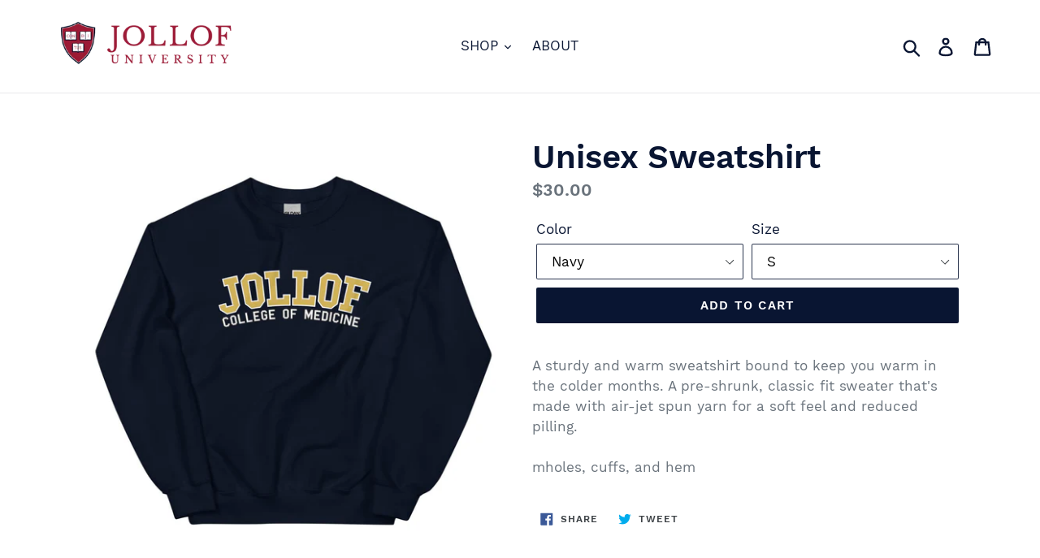

--- FILE ---
content_type: text/html; charset=utf-8
request_url: https://jollofuniversity.com/products/unisex-sweatshirt
body_size: 20532
content:
<!doctype html>
<!--[if IE 9]> <html class="ie9 no-js" lang="en"> <![endif]-->
<!--[if (gt IE 9)|!(IE)]><!--> <html class="no-js" lang="en"> <!--<![endif]-->
<head>
  <meta charset="utf-8">
  <meta http-equiv="X-UA-Compatible" content="IE=edge,chrome=1">
  <meta name="viewport" content="width=device-width,initial-scale=1">
  <meta name="theme-color" content="#091532">
  <link rel="canonical" href="https://jollofuniversity.com/products/unisex-sweatshirt"><title>Unisex Sweatshirt
&ndash; Jollof University</title><meta name="description" content="A sturdy and warm sweatshirt bound to keep you warm in the colder months. A pre-shrunk, classic fit sweater that&#39;s made with air-jet spun yarn for a soft feel and reduced pilling. mholes, cuffs, and hem"><!-- /snippets/social-meta-tags.liquid -->




<meta property="og:site_name" content="Jollof University">
<meta property="og:url" content="https://jollofuniversity.com/products/unisex-sweatshirt">
<meta property="og:title" content="Unisex Sweatshirt">
<meta property="og:type" content="product">
<meta property="og:description" content="A sturdy and warm sweatshirt bound to keep you warm in the colder months. A pre-shrunk, classic fit sweater that&#39;s made with air-jet spun yarn for a soft feel and reduced pilling. mholes, cuffs, and hem">

  <meta property="og:price:amount" content="30.00">
  <meta property="og:price:currency" content="USD">

<meta property="og:image" content="http://jollofuniversity.com/cdn/shop/products/unisex-crew-neck-sweatshirt-maroon-front-6235fe8308a49_1200x1200.jpg?v=1647705739"><meta property="og:image" content="http://jollofuniversity.com/cdn/shop/products/unisex-crew-neck-sweatshirt-navy-front-6235fe8309448_1200x1200.jpg?v=1647705741"><meta property="og:image" content="http://jollofuniversity.com/cdn/shop/products/unisex-crew-neck-sweatshirt-dark-heather-front-6235fe8309ae5_1200x1200.jpg?v=1647705743">
<meta property="og:image:secure_url" content="https://jollofuniversity.com/cdn/shop/products/unisex-crew-neck-sweatshirt-maroon-front-6235fe8308a49_1200x1200.jpg?v=1647705739"><meta property="og:image:secure_url" content="https://jollofuniversity.com/cdn/shop/products/unisex-crew-neck-sweatshirt-navy-front-6235fe8309448_1200x1200.jpg?v=1647705741"><meta property="og:image:secure_url" content="https://jollofuniversity.com/cdn/shop/products/unisex-crew-neck-sweatshirt-dark-heather-front-6235fe8309ae5_1200x1200.jpg?v=1647705743">


  <meta name="twitter:site" content="@JollofU?s=03">

<meta name="twitter:card" content="summary_large_image">
<meta name="twitter:title" content="Unisex Sweatshirt">
<meta name="twitter:description" content="A sturdy and warm sweatshirt bound to keep you warm in the colder months. A pre-shrunk, classic fit sweater that&#39;s made with air-jet spun yarn for a soft feel and reduced pilling. mholes, cuffs, and hem">


  <link href="//jollofuniversity.com/cdn/shop/t/8/assets/theme.scss.css?v=127050976475155053871674775253" rel="stylesheet" type="text/css" media="all" />

  <script>
    var theme = {
      strings: {
        addToCart: "Add to cart",
        soldOut: "Sold out",
        unavailable: "Unavailable",
        regularPrice: "Regular price",
        sale: "Sale",
        showMore: "Show More",
        showLess: "Show Less",
        addressError: "Error looking up that address",
        addressNoResults: "No results for that address",
        addressQueryLimit: "You have exceeded the Google API usage limit. Consider upgrading to a \u003ca href=\"https:\/\/developers.google.com\/maps\/premium\/usage-limits\"\u003ePremium Plan\u003c\/a\u003e.",
        authError: "There was a problem authenticating your Google Maps account.",
        newWindow: "Opens in a new window.",
        external: "Opens external website.",
        newWindowExternal: "Opens external website in a new window."
      },
      moneyFormat: "${{amount}}"
    }

    document.documentElement.className = document.documentElement.className.replace('no-js', 'js');
  </script>

  <!--[if (lte IE 9) ]><script src="//jollofuniversity.com/cdn/shop/t/8/assets/match-media.min.js?v=22265819453975888031646757488" type="text/javascript"></script><![endif]--><!--[if (gt IE 9)|!(IE)]><!--><script src="//jollofuniversity.com/cdn/shop/t/8/assets/lazysizes.js?v=68441465964607740661646757487" async="async"></script><!--<![endif]-->
  <!--[if lte IE 9]><script src="//jollofuniversity.com/cdn/shop/t/8/assets/lazysizes.min.js?v=59"></script><![endif]-->

  <!--[if (gt IE 9)|!(IE)]><!--><script src="//jollofuniversity.com/cdn/shop/t/8/assets/vendor.js?v=121857302354663160541646757492" defer="defer"></script><!--<![endif]-->
  <!--[if lte IE 9]><script src="//jollofuniversity.com/cdn/shop/t/8/assets/vendor.js?v=121857302354663160541646757492"></script><![endif]-->

  <!--[if (gt IE 9)|!(IE)]><!--><script src="//jollofuniversity.com/cdn/shop/t/8/assets/theme.js?v=34813612739020294291646757489" defer="defer"></script><!--<![endif]-->
  <!--[if lte IE 9]><script src="//jollofuniversity.com/cdn/shop/t/8/assets/theme.js?v=34813612739020294291646757489"></script><![endif]-->

  <script>window.performance && window.performance.mark && window.performance.mark('shopify.content_for_header.start');</script><meta name="google-site-verification" content="DtQsi5smAkPBjvR7dL4TfJw58-PYp4V6NiSpr2_QpOQ">
<meta id="shopify-digital-wallet" name="shopify-digital-wallet" content="/13452410937/digital_wallets/dialog">
<meta name="shopify-checkout-api-token" content="a3c5f0b22cb2d437bbf51cd6e109a7f8">
<meta id="in-context-paypal-metadata" data-shop-id="13452410937" data-venmo-supported="false" data-environment="production" data-locale="en_US" data-paypal-v4="true" data-currency="USD">
<link rel="alternate" type="application/json+oembed" href="https://jollofuniversity.com/products/unisex-sweatshirt.oembed">
<script async="async" src="/checkouts/internal/preloads.js?locale=en-US"></script>
<link rel="preconnect" href="https://shop.app" crossorigin="anonymous">
<script async="async" src="https://shop.app/checkouts/internal/preloads.js?locale=en-US&shop_id=13452410937" crossorigin="anonymous"></script>
<script id="apple-pay-shop-capabilities" type="application/json">{"shopId":13452410937,"countryCode":"US","currencyCode":"USD","merchantCapabilities":["supports3DS"],"merchantId":"gid:\/\/shopify\/Shop\/13452410937","merchantName":"Jollof University","requiredBillingContactFields":["postalAddress","email","phone"],"requiredShippingContactFields":["postalAddress","email","phone"],"shippingType":"shipping","supportedNetworks":["visa","masterCard","amex","discover","elo","jcb"],"total":{"type":"pending","label":"Jollof University","amount":"1.00"},"shopifyPaymentsEnabled":true,"supportsSubscriptions":true}</script>
<script id="shopify-features" type="application/json">{"accessToken":"a3c5f0b22cb2d437bbf51cd6e109a7f8","betas":["rich-media-storefront-analytics"],"domain":"jollofuniversity.com","predictiveSearch":true,"shopId":13452410937,"locale":"en"}</script>
<script>var Shopify = Shopify || {};
Shopify.shop = "jollof-university.myshopify.com";
Shopify.locale = "en";
Shopify.currency = {"active":"USD","rate":"1.0"};
Shopify.country = "US";
Shopify.theme = {"name":"Debut with Installments message","id":120648433713,"schema_name":"Debut","schema_version":"5.1.0","theme_store_id":796,"role":"main"};
Shopify.theme.handle = "null";
Shopify.theme.style = {"id":null,"handle":null};
Shopify.cdnHost = "jollofuniversity.com/cdn";
Shopify.routes = Shopify.routes || {};
Shopify.routes.root = "/";</script>
<script type="module">!function(o){(o.Shopify=o.Shopify||{}).modules=!0}(window);</script>
<script>!function(o){function n(){var o=[];function n(){o.push(Array.prototype.slice.apply(arguments))}return n.q=o,n}var t=o.Shopify=o.Shopify||{};t.loadFeatures=n(),t.autoloadFeatures=n()}(window);</script>
<script>
  window.ShopifyPay = window.ShopifyPay || {};
  window.ShopifyPay.apiHost = "shop.app\/pay";
  window.ShopifyPay.redirectState = null;
</script>
<script id="shop-js-analytics" type="application/json">{"pageType":"product"}</script>
<script defer="defer" async type="module" src="//jollofuniversity.com/cdn/shopifycloud/shop-js/modules/v2/client.init-shop-cart-sync_BT-GjEfc.en.esm.js"></script>
<script defer="defer" async type="module" src="//jollofuniversity.com/cdn/shopifycloud/shop-js/modules/v2/chunk.common_D58fp_Oc.esm.js"></script>
<script defer="defer" async type="module" src="//jollofuniversity.com/cdn/shopifycloud/shop-js/modules/v2/chunk.modal_xMitdFEc.esm.js"></script>
<script type="module">
  await import("//jollofuniversity.com/cdn/shopifycloud/shop-js/modules/v2/client.init-shop-cart-sync_BT-GjEfc.en.esm.js");
await import("//jollofuniversity.com/cdn/shopifycloud/shop-js/modules/v2/chunk.common_D58fp_Oc.esm.js");
await import("//jollofuniversity.com/cdn/shopifycloud/shop-js/modules/v2/chunk.modal_xMitdFEc.esm.js");

  window.Shopify.SignInWithShop?.initShopCartSync?.({"fedCMEnabled":true,"windoidEnabled":true});

</script>
<script defer="defer" async type="module" src="//jollofuniversity.com/cdn/shopifycloud/shop-js/modules/v2/client.payment-terms_Ci9AEqFq.en.esm.js"></script>
<script defer="defer" async type="module" src="//jollofuniversity.com/cdn/shopifycloud/shop-js/modules/v2/chunk.common_D58fp_Oc.esm.js"></script>
<script defer="defer" async type="module" src="//jollofuniversity.com/cdn/shopifycloud/shop-js/modules/v2/chunk.modal_xMitdFEc.esm.js"></script>
<script type="module">
  await import("//jollofuniversity.com/cdn/shopifycloud/shop-js/modules/v2/client.payment-terms_Ci9AEqFq.en.esm.js");
await import("//jollofuniversity.com/cdn/shopifycloud/shop-js/modules/v2/chunk.common_D58fp_Oc.esm.js");
await import("//jollofuniversity.com/cdn/shopifycloud/shop-js/modules/v2/chunk.modal_xMitdFEc.esm.js");

  
</script>
<script>
  window.Shopify = window.Shopify || {};
  if (!window.Shopify.featureAssets) window.Shopify.featureAssets = {};
  window.Shopify.featureAssets['shop-js'] = {"shop-cart-sync":["modules/v2/client.shop-cart-sync_DZOKe7Ll.en.esm.js","modules/v2/chunk.common_D58fp_Oc.esm.js","modules/v2/chunk.modal_xMitdFEc.esm.js"],"init-fed-cm":["modules/v2/client.init-fed-cm_B6oLuCjv.en.esm.js","modules/v2/chunk.common_D58fp_Oc.esm.js","modules/v2/chunk.modal_xMitdFEc.esm.js"],"shop-cash-offers":["modules/v2/client.shop-cash-offers_D2sdYoxE.en.esm.js","modules/v2/chunk.common_D58fp_Oc.esm.js","modules/v2/chunk.modal_xMitdFEc.esm.js"],"shop-login-button":["modules/v2/client.shop-login-button_QeVjl5Y3.en.esm.js","modules/v2/chunk.common_D58fp_Oc.esm.js","modules/v2/chunk.modal_xMitdFEc.esm.js"],"pay-button":["modules/v2/client.pay-button_DXTOsIq6.en.esm.js","modules/v2/chunk.common_D58fp_Oc.esm.js","modules/v2/chunk.modal_xMitdFEc.esm.js"],"shop-button":["modules/v2/client.shop-button_DQZHx9pm.en.esm.js","modules/v2/chunk.common_D58fp_Oc.esm.js","modules/v2/chunk.modal_xMitdFEc.esm.js"],"avatar":["modules/v2/client.avatar_BTnouDA3.en.esm.js"],"init-windoid":["modules/v2/client.init-windoid_CR1B-cfM.en.esm.js","modules/v2/chunk.common_D58fp_Oc.esm.js","modules/v2/chunk.modal_xMitdFEc.esm.js"],"init-shop-for-new-customer-accounts":["modules/v2/client.init-shop-for-new-customer-accounts_C_vY_xzh.en.esm.js","modules/v2/client.shop-login-button_QeVjl5Y3.en.esm.js","modules/v2/chunk.common_D58fp_Oc.esm.js","modules/v2/chunk.modal_xMitdFEc.esm.js"],"init-shop-email-lookup-coordinator":["modules/v2/client.init-shop-email-lookup-coordinator_BI7n9ZSv.en.esm.js","modules/v2/chunk.common_D58fp_Oc.esm.js","modules/v2/chunk.modal_xMitdFEc.esm.js"],"init-shop-cart-sync":["modules/v2/client.init-shop-cart-sync_BT-GjEfc.en.esm.js","modules/v2/chunk.common_D58fp_Oc.esm.js","modules/v2/chunk.modal_xMitdFEc.esm.js"],"shop-toast-manager":["modules/v2/client.shop-toast-manager_DiYdP3xc.en.esm.js","modules/v2/chunk.common_D58fp_Oc.esm.js","modules/v2/chunk.modal_xMitdFEc.esm.js"],"init-customer-accounts":["modules/v2/client.init-customer-accounts_D9ZNqS-Q.en.esm.js","modules/v2/client.shop-login-button_QeVjl5Y3.en.esm.js","modules/v2/chunk.common_D58fp_Oc.esm.js","modules/v2/chunk.modal_xMitdFEc.esm.js"],"init-customer-accounts-sign-up":["modules/v2/client.init-customer-accounts-sign-up_iGw4briv.en.esm.js","modules/v2/client.shop-login-button_QeVjl5Y3.en.esm.js","modules/v2/chunk.common_D58fp_Oc.esm.js","modules/v2/chunk.modal_xMitdFEc.esm.js"],"shop-follow-button":["modules/v2/client.shop-follow-button_CqMgW2wH.en.esm.js","modules/v2/chunk.common_D58fp_Oc.esm.js","modules/v2/chunk.modal_xMitdFEc.esm.js"],"checkout-modal":["modules/v2/client.checkout-modal_xHeaAweL.en.esm.js","modules/v2/chunk.common_D58fp_Oc.esm.js","modules/v2/chunk.modal_xMitdFEc.esm.js"],"shop-login":["modules/v2/client.shop-login_D91U-Q7h.en.esm.js","modules/v2/chunk.common_D58fp_Oc.esm.js","modules/v2/chunk.modal_xMitdFEc.esm.js"],"lead-capture":["modules/v2/client.lead-capture_BJmE1dJe.en.esm.js","modules/v2/chunk.common_D58fp_Oc.esm.js","modules/v2/chunk.modal_xMitdFEc.esm.js"],"payment-terms":["modules/v2/client.payment-terms_Ci9AEqFq.en.esm.js","modules/v2/chunk.common_D58fp_Oc.esm.js","modules/v2/chunk.modal_xMitdFEc.esm.js"]};
</script>
<script>(function() {
  var isLoaded = false;
  function asyncLoad() {
    if (isLoaded) return;
    isLoaded = true;
    var urls = ["\/\/cdn.shopify.com\/proxy\/5db3e730ed41bd9c17bbc6cb72e5d898c897949cee8a5991efdf2fcdea335317\/static.cdn.printful.com\/static\/js\/external\/shopify-product-customizer.js?v=0.28\u0026shop=jollof-university.myshopify.com\u0026sp-cache-control=cHVibGljLCBtYXgtYWdlPTkwMA"];
    for (var i = 0; i < urls.length; i++) {
      var s = document.createElement('script');
      s.type = 'text/javascript';
      s.async = true;
      s.src = urls[i];
      var x = document.getElementsByTagName('script')[0];
      x.parentNode.insertBefore(s, x);
    }
  };
  if(window.attachEvent) {
    window.attachEvent('onload', asyncLoad);
  } else {
    window.addEventListener('load', asyncLoad, false);
  }
})();</script>
<script id="__st">var __st={"a":13452410937,"offset":-21600,"reqid":"ec739f00-6496-43df-9ffb-2f2623ceb286-1769081604","pageurl":"jollofuniversity.com\/products\/unisex-sweatshirt","u":"a1b9a4178b7e","p":"product","rtyp":"product","rid":6691691921457};</script>
<script>window.ShopifyPaypalV4VisibilityTracking = true;</script>
<script id="captcha-bootstrap">!function(){'use strict';const t='contact',e='account',n='new_comment',o=[[t,t],['blogs',n],['comments',n],[t,'customer']],c=[[e,'customer_login'],[e,'guest_login'],[e,'recover_customer_password'],[e,'create_customer']],r=t=>t.map((([t,e])=>`form[action*='/${t}']:not([data-nocaptcha='true']) input[name='form_type'][value='${e}']`)).join(','),a=t=>()=>t?[...document.querySelectorAll(t)].map((t=>t.form)):[];function s(){const t=[...o],e=r(t);return a(e)}const i='password',u='form_key',d=['recaptcha-v3-token','g-recaptcha-response','h-captcha-response',i],f=()=>{try{return window.sessionStorage}catch{return}},m='__shopify_v',_=t=>t.elements[u];function p(t,e,n=!1){try{const o=window.sessionStorage,c=JSON.parse(o.getItem(e)),{data:r}=function(t){const{data:e,action:n}=t;return t[m]||n?{data:e,action:n}:{data:t,action:n}}(c);for(const[e,n]of Object.entries(r))t.elements[e]&&(t.elements[e].value=n);n&&o.removeItem(e)}catch(o){console.error('form repopulation failed',{error:o})}}const l='form_type',E='cptcha';function T(t){t.dataset[E]=!0}const w=window,h=w.document,L='Shopify',v='ce_forms',y='captcha';let A=!1;((t,e)=>{const n=(g='f06e6c50-85a8-45c8-87d0-21a2b65856fe',I='https://cdn.shopify.com/shopifycloud/storefront-forms-hcaptcha/ce_storefront_forms_captcha_hcaptcha.v1.5.2.iife.js',D={infoText:'Protected by hCaptcha',privacyText:'Privacy',termsText:'Terms'},(t,e,n)=>{const o=w[L][v],c=o.bindForm;if(c)return c(t,g,e,D).then(n);var r;o.q.push([[t,g,e,D],n]),r=I,A||(h.body.append(Object.assign(h.createElement('script'),{id:'captcha-provider',async:!0,src:r})),A=!0)});var g,I,D;w[L]=w[L]||{},w[L][v]=w[L][v]||{},w[L][v].q=[],w[L][y]=w[L][y]||{},w[L][y].protect=function(t,e){n(t,void 0,e),T(t)},Object.freeze(w[L][y]),function(t,e,n,w,h,L){const[v,y,A,g]=function(t,e,n){const i=e?o:[],u=t?c:[],d=[...i,...u],f=r(d),m=r(i),_=r(d.filter((([t,e])=>n.includes(e))));return[a(f),a(m),a(_),s()]}(w,h,L),I=t=>{const e=t.target;return e instanceof HTMLFormElement?e:e&&e.form},D=t=>v().includes(t);t.addEventListener('submit',(t=>{const e=I(t);if(!e)return;const n=D(e)&&!e.dataset.hcaptchaBound&&!e.dataset.recaptchaBound,o=_(e),c=g().includes(e)&&(!o||!o.value);(n||c)&&t.preventDefault(),c&&!n&&(function(t){try{if(!f())return;!function(t){const e=f();if(!e)return;const n=_(t);if(!n)return;const o=n.value;o&&e.removeItem(o)}(t);const e=Array.from(Array(32),(()=>Math.random().toString(36)[2])).join('');!function(t,e){_(t)||t.append(Object.assign(document.createElement('input'),{type:'hidden',name:u})),t.elements[u].value=e}(t,e),function(t,e){const n=f();if(!n)return;const o=[...t.querySelectorAll(`input[type='${i}']`)].map((({name:t})=>t)),c=[...d,...o],r={};for(const[a,s]of new FormData(t).entries())c.includes(a)||(r[a]=s);n.setItem(e,JSON.stringify({[m]:1,action:t.action,data:r}))}(t,e)}catch(e){console.error('failed to persist form',e)}}(e),e.submit())}));const S=(t,e)=>{t&&!t.dataset[E]&&(n(t,e.some((e=>e===t))),T(t))};for(const o of['focusin','change'])t.addEventListener(o,(t=>{const e=I(t);D(e)&&S(e,y())}));const B=e.get('form_key'),M=e.get(l),P=B&&M;t.addEventListener('DOMContentLoaded',(()=>{const t=y();if(P)for(const e of t)e.elements[l].value===M&&p(e,B);[...new Set([...A(),...v().filter((t=>'true'===t.dataset.shopifyCaptcha))])].forEach((e=>S(e,t)))}))}(h,new URLSearchParams(w.location.search),n,t,e,['guest_login'])})(!0,!0)}();</script>
<script integrity="sha256-4kQ18oKyAcykRKYeNunJcIwy7WH5gtpwJnB7kiuLZ1E=" data-source-attribution="shopify.loadfeatures" defer="defer" src="//jollofuniversity.com/cdn/shopifycloud/storefront/assets/storefront/load_feature-a0a9edcb.js" crossorigin="anonymous"></script>
<script crossorigin="anonymous" defer="defer" src="//jollofuniversity.com/cdn/shopifycloud/storefront/assets/shopify_pay/storefront-65b4c6d7.js?v=20250812"></script>
<script data-source-attribution="shopify.dynamic_checkout.dynamic.init">var Shopify=Shopify||{};Shopify.PaymentButton=Shopify.PaymentButton||{isStorefrontPortableWallets:!0,init:function(){window.Shopify.PaymentButton.init=function(){};var t=document.createElement("script");t.src="https://jollofuniversity.com/cdn/shopifycloud/portable-wallets/latest/portable-wallets.en.js",t.type="module",document.head.appendChild(t)}};
</script>
<script data-source-attribution="shopify.dynamic_checkout.buyer_consent">
  function portableWalletsHideBuyerConsent(e){var t=document.getElementById("shopify-buyer-consent"),n=document.getElementById("shopify-subscription-policy-button");t&&n&&(t.classList.add("hidden"),t.setAttribute("aria-hidden","true"),n.removeEventListener("click",e))}function portableWalletsShowBuyerConsent(e){var t=document.getElementById("shopify-buyer-consent"),n=document.getElementById("shopify-subscription-policy-button");t&&n&&(t.classList.remove("hidden"),t.removeAttribute("aria-hidden"),n.addEventListener("click",e))}window.Shopify?.PaymentButton&&(window.Shopify.PaymentButton.hideBuyerConsent=portableWalletsHideBuyerConsent,window.Shopify.PaymentButton.showBuyerConsent=portableWalletsShowBuyerConsent);
</script>
<script data-source-attribution="shopify.dynamic_checkout.cart.bootstrap">document.addEventListener("DOMContentLoaded",(function(){function t(){return document.querySelector("shopify-accelerated-checkout-cart, shopify-accelerated-checkout")}if(t())Shopify.PaymentButton.init();else{new MutationObserver((function(e,n){t()&&(Shopify.PaymentButton.init(),n.disconnect())})).observe(document.body,{childList:!0,subtree:!0})}}));
</script>
<link id="shopify-accelerated-checkout-styles" rel="stylesheet" media="screen" href="https://jollofuniversity.com/cdn/shopifycloud/portable-wallets/latest/accelerated-checkout-backwards-compat.css" crossorigin="anonymous">
<style id="shopify-accelerated-checkout-cart">
        #shopify-buyer-consent {
  margin-top: 1em;
  display: inline-block;
  width: 100%;
}

#shopify-buyer-consent.hidden {
  display: none;
}

#shopify-subscription-policy-button {
  background: none;
  border: none;
  padding: 0;
  text-decoration: underline;
  font-size: inherit;
  cursor: pointer;
}

#shopify-subscription-policy-button::before {
  box-shadow: none;
}

      </style>

<script>window.performance && window.performance.mark && window.performance.mark('shopify.content_for_header.end');</script>
<link href="https://monorail-edge.shopifysvc.com" rel="dns-prefetch">
<script>(function(){if ("sendBeacon" in navigator && "performance" in window) {try {var session_token_from_headers = performance.getEntriesByType('navigation')[0].serverTiming.find(x => x.name == '_s').description;} catch {var session_token_from_headers = undefined;}var session_cookie_matches = document.cookie.match(/_shopify_s=([^;]*)/);var session_token_from_cookie = session_cookie_matches && session_cookie_matches.length === 2 ? session_cookie_matches[1] : "";var session_token = session_token_from_headers || session_token_from_cookie || "";function handle_abandonment_event(e) {var entries = performance.getEntries().filter(function(entry) {return /monorail-edge.shopifysvc.com/.test(entry.name);});if (!window.abandonment_tracked && entries.length === 0) {window.abandonment_tracked = true;var currentMs = Date.now();var navigation_start = performance.timing.navigationStart;var payload = {shop_id: 13452410937,url: window.location.href,navigation_start,duration: currentMs - navigation_start,session_token,page_type: "product"};window.navigator.sendBeacon("https://monorail-edge.shopifysvc.com/v1/produce", JSON.stringify({schema_id: "online_store_buyer_site_abandonment/1.1",payload: payload,metadata: {event_created_at_ms: currentMs,event_sent_at_ms: currentMs}}));}}window.addEventListener('pagehide', handle_abandonment_event);}}());</script>
<script id="web-pixels-manager-setup">(function e(e,d,r,n,o){if(void 0===o&&(o={}),!Boolean(null===(a=null===(i=window.Shopify)||void 0===i?void 0:i.analytics)||void 0===a?void 0:a.replayQueue)){var i,a;window.Shopify=window.Shopify||{};var t=window.Shopify;t.analytics=t.analytics||{};var s=t.analytics;s.replayQueue=[],s.publish=function(e,d,r){return s.replayQueue.push([e,d,r]),!0};try{self.performance.mark("wpm:start")}catch(e){}var l=function(){var e={modern:/Edge?\/(1{2}[4-9]|1[2-9]\d|[2-9]\d{2}|\d{4,})\.\d+(\.\d+|)|Firefox\/(1{2}[4-9]|1[2-9]\d|[2-9]\d{2}|\d{4,})\.\d+(\.\d+|)|Chrom(ium|e)\/(9{2}|\d{3,})\.\d+(\.\d+|)|(Maci|X1{2}).+ Version\/(15\.\d+|(1[6-9]|[2-9]\d|\d{3,})\.\d+)([,.]\d+|)( \(\w+\)|)( Mobile\/\w+|) Safari\/|Chrome.+OPR\/(9{2}|\d{3,})\.\d+\.\d+|(CPU[ +]OS|iPhone[ +]OS|CPU[ +]iPhone|CPU IPhone OS|CPU iPad OS)[ +]+(15[._]\d+|(1[6-9]|[2-9]\d|\d{3,})[._]\d+)([._]\d+|)|Android:?[ /-](13[3-9]|1[4-9]\d|[2-9]\d{2}|\d{4,})(\.\d+|)(\.\d+|)|Android.+Firefox\/(13[5-9]|1[4-9]\d|[2-9]\d{2}|\d{4,})\.\d+(\.\d+|)|Android.+Chrom(ium|e)\/(13[3-9]|1[4-9]\d|[2-9]\d{2}|\d{4,})\.\d+(\.\d+|)|SamsungBrowser\/([2-9]\d|\d{3,})\.\d+/,legacy:/Edge?\/(1[6-9]|[2-9]\d|\d{3,})\.\d+(\.\d+|)|Firefox\/(5[4-9]|[6-9]\d|\d{3,})\.\d+(\.\d+|)|Chrom(ium|e)\/(5[1-9]|[6-9]\d|\d{3,})\.\d+(\.\d+|)([\d.]+$|.*Safari\/(?![\d.]+ Edge\/[\d.]+$))|(Maci|X1{2}).+ Version\/(10\.\d+|(1[1-9]|[2-9]\d|\d{3,})\.\d+)([,.]\d+|)( \(\w+\)|)( Mobile\/\w+|) Safari\/|Chrome.+OPR\/(3[89]|[4-9]\d|\d{3,})\.\d+\.\d+|(CPU[ +]OS|iPhone[ +]OS|CPU[ +]iPhone|CPU IPhone OS|CPU iPad OS)[ +]+(10[._]\d+|(1[1-9]|[2-9]\d|\d{3,})[._]\d+)([._]\d+|)|Android:?[ /-](13[3-9]|1[4-9]\d|[2-9]\d{2}|\d{4,})(\.\d+|)(\.\d+|)|Mobile Safari.+OPR\/([89]\d|\d{3,})\.\d+\.\d+|Android.+Firefox\/(13[5-9]|1[4-9]\d|[2-9]\d{2}|\d{4,})\.\d+(\.\d+|)|Android.+Chrom(ium|e)\/(13[3-9]|1[4-9]\d|[2-9]\d{2}|\d{4,})\.\d+(\.\d+|)|Android.+(UC? ?Browser|UCWEB|U3)[ /]?(15\.([5-9]|\d{2,})|(1[6-9]|[2-9]\d|\d{3,})\.\d+)\.\d+|SamsungBrowser\/(5\.\d+|([6-9]|\d{2,})\.\d+)|Android.+MQ{2}Browser\/(14(\.(9|\d{2,})|)|(1[5-9]|[2-9]\d|\d{3,})(\.\d+|))(\.\d+|)|K[Aa][Ii]OS\/(3\.\d+|([4-9]|\d{2,})\.\d+)(\.\d+|)/},d=e.modern,r=e.legacy,n=navigator.userAgent;return n.match(d)?"modern":n.match(r)?"legacy":"unknown"}(),u="modern"===l?"modern":"legacy",c=(null!=n?n:{modern:"",legacy:""})[u],f=function(e){return[e.baseUrl,"/wpm","/b",e.hashVersion,"modern"===e.buildTarget?"m":"l",".js"].join("")}({baseUrl:d,hashVersion:r,buildTarget:u}),m=function(e){var d=e.version,r=e.bundleTarget,n=e.surface,o=e.pageUrl,i=e.monorailEndpoint;return{emit:function(e){var a=e.status,t=e.errorMsg,s=(new Date).getTime(),l=JSON.stringify({metadata:{event_sent_at_ms:s},events:[{schema_id:"web_pixels_manager_load/3.1",payload:{version:d,bundle_target:r,page_url:o,status:a,surface:n,error_msg:t},metadata:{event_created_at_ms:s}}]});if(!i)return console&&console.warn&&console.warn("[Web Pixels Manager] No Monorail endpoint provided, skipping logging."),!1;try{return self.navigator.sendBeacon.bind(self.navigator)(i,l)}catch(e){}var u=new XMLHttpRequest;try{return u.open("POST",i,!0),u.setRequestHeader("Content-Type","text/plain"),u.send(l),!0}catch(e){return console&&console.warn&&console.warn("[Web Pixels Manager] Got an unhandled error while logging to Monorail."),!1}}}}({version:r,bundleTarget:l,surface:e.surface,pageUrl:self.location.href,monorailEndpoint:e.monorailEndpoint});try{o.browserTarget=l,function(e){var d=e.src,r=e.async,n=void 0===r||r,o=e.onload,i=e.onerror,a=e.sri,t=e.scriptDataAttributes,s=void 0===t?{}:t,l=document.createElement("script"),u=document.querySelector("head"),c=document.querySelector("body");if(l.async=n,l.src=d,a&&(l.integrity=a,l.crossOrigin="anonymous"),s)for(var f in s)if(Object.prototype.hasOwnProperty.call(s,f))try{l.dataset[f]=s[f]}catch(e){}if(o&&l.addEventListener("load",o),i&&l.addEventListener("error",i),u)u.appendChild(l);else{if(!c)throw new Error("Did not find a head or body element to append the script");c.appendChild(l)}}({src:f,async:!0,onload:function(){if(!function(){var e,d;return Boolean(null===(d=null===(e=window.Shopify)||void 0===e?void 0:e.analytics)||void 0===d?void 0:d.initialized)}()){var d=window.webPixelsManager.init(e)||void 0;if(d){var r=window.Shopify.analytics;r.replayQueue.forEach((function(e){var r=e[0],n=e[1],o=e[2];d.publishCustomEvent(r,n,o)})),r.replayQueue=[],r.publish=d.publishCustomEvent,r.visitor=d.visitor,r.initialized=!0}}},onerror:function(){return m.emit({status:"failed",errorMsg:"".concat(f," has failed to load")})},sri:function(e){var d=/^sha384-[A-Za-z0-9+/=]+$/;return"string"==typeof e&&d.test(e)}(c)?c:"",scriptDataAttributes:o}),m.emit({status:"loading"})}catch(e){m.emit({status:"failed",errorMsg:(null==e?void 0:e.message)||"Unknown error"})}}})({shopId: 13452410937,storefrontBaseUrl: "https://jollofuniversity.com",extensionsBaseUrl: "https://extensions.shopifycdn.com/cdn/shopifycloud/web-pixels-manager",monorailEndpoint: "https://monorail-edge.shopifysvc.com/unstable/produce_batch",surface: "storefront-renderer",enabledBetaFlags: ["2dca8a86"],webPixelsConfigList: [{"id":"367427633","configuration":"{\"storeIdentity\":\"jollof-university.myshopify.com\",\"baseURL\":\"https:\\\/\\\/api.printful.com\\\/shopify-pixels\"}","eventPayloadVersion":"v1","runtimeContext":"STRICT","scriptVersion":"74f275712857ab41bea9d998dcb2f9da","type":"APP","apiClientId":156624,"privacyPurposes":["ANALYTICS","MARKETING","SALE_OF_DATA"],"dataSharingAdjustments":{"protectedCustomerApprovalScopes":["read_customer_address","read_customer_email","read_customer_name","read_customer_personal_data","read_customer_phone"]}},{"id":"185499697","configuration":"{\"config\":\"{\\\"pixel_id\\\":\\\"GT-K4TLGNW\\\",\\\"target_country\\\":\\\"US\\\",\\\"gtag_events\\\":[{\\\"type\\\":\\\"purchase\\\",\\\"action_label\\\":\\\"MC-XGXLRSMWNK\\\"},{\\\"type\\\":\\\"page_view\\\",\\\"action_label\\\":\\\"MC-XGXLRSMWNK\\\"},{\\\"type\\\":\\\"view_item\\\",\\\"action_label\\\":\\\"MC-XGXLRSMWNK\\\"}],\\\"enable_monitoring_mode\\\":false}\"}","eventPayloadVersion":"v1","runtimeContext":"OPEN","scriptVersion":"b2a88bafab3e21179ed38636efcd8a93","type":"APP","apiClientId":1780363,"privacyPurposes":[],"dataSharingAdjustments":{"protectedCustomerApprovalScopes":["read_customer_address","read_customer_email","read_customer_name","read_customer_personal_data","read_customer_phone"]}},{"id":"25559089","configuration":"{\"tagID\":\"2613216843726\"}","eventPayloadVersion":"v1","runtimeContext":"STRICT","scriptVersion":"18031546ee651571ed29edbe71a3550b","type":"APP","apiClientId":3009811,"privacyPurposes":["ANALYTICS","MARKETING","SALE_OF_DATA"],"dataSharingAdjustments":{"protectedCustomerApprovalScopes":["read_customer_address","read_customer_email","read_customer_name","read_customer_personal_data","read_customer_phone"]}},{"id":"shopify-app-pixel","configuration":"{}","eventPayloadVersion":"v1","runtimeContext":"STRICT","scriptVersion":"0450","apiClientId":"shopify-pixel","type":"APP","privacyPurposes":["ANALYTICS","MARKETING"]},{"id":"shopify-custom-pixel","eventPayloadVersion":"v1","runtimeContext":"LAX","scriptVersion":"0450","apiClientId":"shopify-pixel","type":"CUSTOM","privacyPurposes":["ANALYTICS","MARKETING"]}],isMerchantRequest: false,initData: {"shop":{"name":"Jollof University","paymentSettings":{"currencyCode":"USD"},"myshopifyDomain":"jollof-university.myshopify.com","countryCode":"US","storefrontUrl":"https:\/\/jollofuniversity.com"},"customer":null,"cart":null,"checkout":null,"productVariants":[{"price":{"amount":30.0,"currencyCode":"USD"},"product":{"title":"Unisex Sweatshirt","vendor":"Jollof University","id":"6691691921457","untranslatedTitle":"Unisex Sweatshirt","url":"\/products\/unisex-sweatshirt","type":""},"id":"39618532900913","image":{"src":"\/\/jollofuniversity.com\/cdn\/shop\/products\/unisex-crew-neck-sweatshirt-navy-front-6235fe8309448.jpg?v=1647705741"},"sku":"3123209_5498","title":"Navy \/ S","untranslatedTitle":"Navy \/ S"},{"price":{"amount":30.0,"currencyCode":"USD"},"product":{"title":"Unisex Sweatshirt","vendor":"Jollof University","id":"6691691921457","untranslatedTitle":"Unisex Sweatshirt","url":"\/products\/unisex-sweatshirt","type":""},"id":"39618532933681","image":{"src":"\/\/jollofuniversity.com\/cdn\/shop\/products\/unisex-crew-neck-sweatshirt-maroon-front-6235fe8308a49.jpg?v=1647705739"},"sku":"3123209_5490","title":"Maroon \/ S","untranslatedTitle":"Maroon \/ S"},{"price":{"amount":30.0,"currencyCode":"USD"},"product":{"title":"Unisex Sweatshirt","vendor":"Jollof University","id":"6691691921457","untranslatedTitle":"Unisex Sweatshirt","url":"\/products\/unisex-sweatshirt","type":""},"id":"39618532966449","image":{"src":"\/\/jollofuniversity.com\/cdn\/shop\/products\/unisex-crew-neck-sweatshirt-dark-heather-front-6235fe8309ae5.jpg?v=1647705743"},"sku":"3123209_10833","title":"Dark Heather \/ S","untranslatedTitle":"Dark Heather \/ S"},{"price":{"amount":30.0,"currencyCode":"USD"},"product":{"title":"Unisex Sweatshirt","vendor":"Jollof University","id":"6691691921457","untranslatedTitle":"Unisex Sweatshirt","url":"\/products\/unisex-sweatshirt","type":""},"id":"39618532999217","image":{"src":"\/\/jollofuniversity.com\/cdn\/shop\/products\/unisex-crew-neck-sweatshirt-dark-heather-front-6235fe8309ae5.jpg?v=1647705743"},"sku":"3123209_10834","title":"Dark Heather \/ M","untranslatedTitle":"Dark Heather \/ M"},{"price":{"amount":30.0,"currencyCode":"USD"},"product":{"title":"Unisex Sweatshirt","vendor":"Jollof University","id":"6691691921457","untranslatedTitle":"Unisex Sweatshirt","url":"\/products\/unisex-sweatshirt","type":""},"id":"39618533031985","image":{"src":"\/\/jollofuniversity.com\/cdn\/shop\/products\/unisex-crew-neck-sweatshirt-navy-front-6235fe8309448.jpg?v=1647705741"},"sku":"3123209_5499","title":"Navy \/ M","untranslatedTitle":"Navy \/ M"},{"price":{"amount":30.0,"currencyCode":"USD"},"product":{"title":"Unisex Sweatshirt","vendor":"Jollof University","id":"6691691921457","untranslatedTitle":"Unisex Sweatshirt","url":"\/products\/unisex-sweatshirt","type":""},"id":"39618533064753","image":{"src":"\/\/jollofuniversity.com\/cdn\/shop\/products\/unisex-crew-neck-sweatshirt-maroon-front-6235fe8308a49.jpg?v=1647705739"},"sku":"3123209_5491","title":"Maroon \/ M","untranslatedTitle":"Maroon \/ M"},{"price":{"amount":30.0,"currencyCode":"USD"},"product":{"title":"Unisex Sweatshirt","vendor":"Jollof University","id":"6691691921457","untranslatedTitle":"Unisex Sweatshirt","url":"\/products\/unisex-sweatshirt","type":""},"id":"39618533097521","image":{"src":"\/\/jollofuniversity.com\/cdn\/shop\/products\/unisex-crew-neck-sweatshirt-dark-heather-front-6235fe8309ae5.jpg?v=1647705743"},"sku":"3123209_10835","title":"Dark Heather \/ L","untranslatedTitle":"Dark Heather \/ L"},{"price":{"amount":30.0,"currencyCode":"USD"},"product":{"title":"Unisex Sweatshirt","vendor":"Jollof University","id":"6691691921457","untranslatedTitle":"Unisex Sweatshirt","url":"\/products\/unisex-sweatshirt","type":""},"id":"39618533130289","image":{"src":"\/\/jollofuniversity.com\/cdn\/shop\/products\/unisex-crew-neck-sweatshirt-maroon-front-6235fe8308a49.jpg?v=1647705739"},"sku":"3123209_5492","title":"Maroon \/ L","untranslatedTitle":"Maroon \/ L"},{"price":{"amount":30.0,"currencyCode":"USD"},"product":{"title":"Unisex Sweatshirt","vendor":"Jollof University","id":"6691691921457","untranslatedTitle":"Unisex Sweatshirt","url":"\/products\/unisex-sweatshirt","type":""},"id":"39618533163057","image":{"src":"\/\/jollofuniversity.com\/cdn\/shop\/products\/unisex-crew-neck-sweatshirt-navy-front-6235fe8309448.jpg?v=1647705741"},"sku":"3123209_5500","title":"Navy \/ L","untranslatedTitle":"Navy \/ L"},{"price":{"amount":30.0,"currencyCode":"USD"},"product":{"title":"Unisex Sweatshirt","vendor":"Jollof University","id":"6691691921457","untranslatedTitle":"Unisex Sweatshirt","url":"\/products\/unisex-sweatshirt","type":""},"id":"39618533195825","image":{"src":"\/\/jollofuniversity.com\/cdn\/shop\/products\/unisex-crew-neck-sweatshirt-navy-front-6235fe8309448.jpg?v=1647705741"},"sku":"3123209_5501","title":"Navy \/ XL","untranslatedTitle":"Navy \/ XL"},{"price":{"amount":30.0,"currencyCode":"USD"},"product":{"title":"Unisex Sweatshirt","vendor":"Jollof University","id":"6691691921457","untranslatedTitle":"Unisex Sweatshirt","url":"\/products\/unisex-sweatshirt","type":""},"id":"39618533228593","image":{"src":"\/\/jollofuniversity.com\/cdn\/shop\/products\/unisex-crew-neck-sweatshirt-maroon-front-6235fe8308a49.jpg?v=1647705739"},"sku":"3123209_5493","title":"Maroon \/ XL","untranslatedTitle":"Maroon \/ XL"},{"price":{"amount":30.0,"currencyCode":"USD"},"product":{"title":"Unisex Sweatshirt","vendor":"Jollof University","id":"6691691921457","untranslatedTitle":"Unisex Sweatshirt","url":"\/products\/unisex-sweatshirt","type":""},"id":"39618533261361","image":{"src":"\/\/jollofuniversity.com\/cdn\/shop\/products\/unisex-crew-neck-sweatshirt-dark-heather-front-6235fe8309ae5.jpg?v=1647705743"},"sku":"3123209_10836","title":"Dark Heather \/ XL","untranslatedTitle":"Dark Heather \/ XL"},{"price":{"amount":33.0,"currencyCode":"USD"},"product":{"title":"Unisex Sweatshirt","vendor":"Jollof University","id":"6691691921457","untranslatedTitle":"Unisex Sweatshirt","url":"\/products\/unisex-sweatshirt","type":""},"id":"39618533294129","image":{"src":"\/\/jollofuniversity.com\/cdn\/shop\/products\/unisex-crew-neck-sweatshirt-maroon-front-6235fe8308a49.jpg?v=1647705739"},"sku":"3123209_5494","title":"Maroon \/ 2XL","untranslatedTitle":"Maroon \/ 2XL"},{"price":{"amount":33.0,"currencyCode":"USD"},"product":{"title":"Unisex Sweatshirt","vendor":"Jollof University","id":"6691691921457","untranslatedTitle":"Unisex Sweatshirt","url":"\/products\/unisex-sweatshirt","type":""},"id":"39618533326897","image":{"src":"\/\/jollofuniversity.com\/cdn\/shop\/products\/unisex-crew-neck-sweatshirt-navy-front-6235fe8309448.jpg?v=1647705741"},"sku":"3123209_5502","title":"Navy \/ 2XL","untranslatedTitle":"Navy \/ 2XL"},{"price":{"amount":33.0,"currencyCode":"USD"},"product":{"title":"Unisex Sweatshirt","vendor":"Jollof University","id":"6691691921457","untranslatedTitle":"Unisex Sweatshirt","url":"\/products\/unisex-sweatshirt","type":""},"id":"39618533359665","image":{"src":"\/\/jollofuniversity.com\/cdn\/shop\/products\/unisex-crew-neck-sweatshirt-dark-heather-front-6235fe8309ae5.jpg?v=1647705743"},"sku":"3123209_10837","title":"Dark Heather \/ 2XL","untranslatedTitle":"Dark Heather \/ 2XL"},{"price":{"amount":36.0,"currencyCode":"USD"},"product":{"title":"Unisex Sweatshirt","vendor":"Jollof University","id":"6691691921457","untranslatedTitle":"Unisex Sweatshirt","url":"\/products\/unisex-sweatshirt","type":""},"id":"39618533392433","image":{"src":"\/\/jollofuniversity.com\/cdn\/shop\/products\/unisex-crew-neck-sweatshirt-navy-front-6235fe8309448.jpg?v=1647705741"},"sku":"3123209_5503","title":"Navy \/ 3XL","untranslatedTitle":"Navy \/ 3XL"},{"price":{"amount":36.0,"currencyCode":"USD"},"product":{"title":"Unisex Sweatshirt","vendor":"Jollof University","id":"6691691921457","untranslatedTitle":"Unisex Sweatshirt","url":"\/products\/unisex-sweatshirt","type":""},"id":"39618533425201","image":{"src":"\/\/jollofuniversity.com\/cdn\/shop\/products\/unisex-crew-neck-sweatshirt-dark-heather-front-6235fe8309ae5.jpg?v=1647705743"},"sku":"3123209_10838","title":"Dark Heather \/ 3XL","untranslatedTitle":"Dark Heather \/ 3XL"},{"price":{"amount":39.5,"currencyCode":"USD"},"product":{"title":"Unisex Sweatshirt","vendor":"Jollof University","id":"6691691921457","untranslatedTitle":"Unisex Sweatshirt","url":"\/products\/unisex-sweatshirt","type":""},"id":"39618533457969","image":{"src":"\/\/jollofuniversity.com\/cdn\/shop\/products\/unisex-crew-neck-sweatshirt-navy-front-6235fe8309448.jpg?v=1647705741"},"sku":"3123209_5504","title":"Navy \/ 4XL","untranslatedTitle":"Navy \/ 4XL"},{"price":{"amount":39.5,"currencyCode":"USD"},"product":{"title":"Unisex Sweatshirt","vendor":"Jollof University","id":"6691691921457","untranslatedTitle":"Unisex Sweatshirt","url":"\/products\/unisex-sweatshirt","type":""},"id":"39618533490737","image":{"src":"\/\/jollofuniversity.com\/cdn\/shop\/products\/unisex-crew-neck-sweatshirt-dark-heather-front-6235fe8309ae5.jpg?v=1647705743"},"sku":"3123209_10839","title":"Dark Heather \/ 4XL","untranslatedTitle":"Dark Heather \/ 4XL"},{"price":{"amount":42.0,"currencyCode":"USD"},"product":{"title":"Unisex Sweatshirt","vendor":"Jollof University","id":"6691691921457","untranslatedTitle":"Unisex Sweatshirt","url":"\/products\/unisex-sweatshirt","type":""},"id":"39618533523505","image":{"src":"\/\/jollofuniversity.com\/cdn\/shop\/products\/unisex-crew-neck-sweatshirt-navy-front-6235fe8309448.jpg?v=1647705741"},"sku":"3123209_5505","title":"Navy \/ 5XL","untranslatedTitle":"Navy \/ 5XL"},{"price":{"amount":42.0,"currencyCode":"USD"},"product":{"title":"Unisex Sweatshirt","vendor":"Jollof University","id":"6691691921457","untranslatedTitle":"Unisex Sweatshirt","url":"\/products\/unisex-sweatshirt","type":""},"id":"39618533556273","image":{"src":"\/\/jollofuniversity.com\/cdn\/shop\/products\/unisex-crew-neck-sweatshirt-dark-heather-front-6235fe8309ae5.jpg?v=1647705743"},"sku":"3123209_10840","title":"Dark Heather \/ 5XL","untranslatedTitle":"Dark Heather \/ 5XL"}],"purchasingCompany":null},},"https://jollofuniversity.com/cdn","fcfee988w5aeb613cpc8e4bc33m6693e112",{"modern":"","legacy":""},{"shopId":"13452410937","storefrontBaseUrl":"https:\/\/jollofuniversity.com","extensionBaseUrl":"https:\/\/extensions.shopifycdn.com\/cdn\/shopifycloud\/web-pixels-manager","surface":"storefront-renderer","enabledBetaFlags":"[\"2dca8a86\"]","isMerchantRequest":"false","hashVersion":"fcfee988w5aeb613cpc8e4bc33m6693e112","publish":"custom","events":"[[\"page_viewed\",{}],[\"product_viewed\",{\"productVariant\":{\"price\":{\"amount\":30.0,\"currencyCode\":\"USD\"},\"product\":{\"title\":\"Unisex Sweatshirt\",\"vendor\":\"Jollof University\",\"id\":\"6691691921457\",\"untranslatedTitle\":\"Unisex Sweatshirt\",\"url\":\"\/products\/unisex-sweatshirt\",\"type\":\"\"},\"id\":\"39618532900913\",\"image\":{\"src\":\"\/\/jollofuniversity.com\/cdn\/shop\/products\/unisex-crew-neck-sweatshirt-navy-front-6235fe8309448.jpg?v=1647705741\"},\"sku\":\"3123209_5498\",\"title\":\"Navy \/ S\",\"untranslatedTitle\":\"Navy \/ S\"}}]]"});</script><script>
  window.ShopifyAnalytics = window.ShopifyAnalytics || {};
  window.ShopifyAnalytics.meta = window.ShopifyAnalytics.meta || {};
  window.ShopifyAnalytics.meta.currency = 'USD';
  var meta = {"product":{"id":6691691921457,"gid":"gid:\/\/shopify\/Product\/6691691921457","vendor":"Jollof University","type":"","handle":"unisex-sweatshirt","variants":[{"id":39618532900913,"price":3000,"name":"Unisex Sweatshirt - Navy \/ S","public_title":"Navy \/ S","sku":"3123209_5498"},{"id":39618532933681,"price":3000,"name":"Unisex Sweatshirt - Maroon \/ S","public_title":"Maroon \/ S","sku":"3123209_5490"},{"id":39618532966449,"price":3000,"name":"Unisex Sweatshirt - Dark Heather \/ S","public_title":"Dark Heather \/ S","sku":"3123209_10833"},{"id":39618532999217,"price":3000,"name":"Unisex Sweatshirt - Dark Heather \/ M","public_title":"Dark Heather \/ M","sku":"3123209_10834"},{"id":39618533031985,"price":3000,"name":"Unisex Sweatshirt - Navy \/ M","public_title":"Navy \/ M","sku":"3123209_5499"},{"id":39618533064753,"price":3000,"name":"Unisex Sweatshirt - Maroon \/ M","public_title":"Maroon \/ M","sku":"3123209_5491"},{"id":39618533097521,"price":3000,"name":"Unisex Sweatshirt - Dark Heather \/ L","public_title":"Dark Heather \/ L","sku":"3123209_10835"},{"id":39618533130289,"price":3000,"name":"Unisex Sweatshirt - Maroon \/ L","public_title":"Maroon \/ L","sku":"3123209_5492"},{"id":39618533163057,"price":3000,"name":"Unisex Sweatshirt - Navy \/ L","public_title":"Navy \/ L","sku":"3123209_5500"},{"id":39618533195825,"price":3000,"name":"Unisex Sweatshirt - Navy \/ XL","public_title":"Navy \/ XL","sku":"3123209_5501"},{"id":39618533228593,"price":3000,"name":"Unisex Sweatshirt - Maroon \/ XL","public_title":"Maroon \/ XL","sku":"3123209_5493"},{"id":39618533261361,"price":3000,"name":"Unisex Sweatshirt - Dark Heather \/ XL","public_title":"Dark Heather \/ XL","sku":"3123209_10836"},{"id":39618533294129,"price":3300,"name":"Unisex Sweatshirt - Maroon \/ 2XL","public_title":"Maroon \/ 2XL","sku":"3123209_5494"},{"id":39618533326897,"price":3300,"name":"Unisex Sweatshirt - Navy \/ 2XL","public_title":"Navy \/ 2XL","sku":"3123209_5502"},{"id":39618533359665,"price":3300,"name":"Unisex Sweatshirt - Dark Heather \/ 2XL","public_title":"Dark Heather \/ 2XL","sku":"3123209_10837"},{"id":39618533392433,"price":3600,"name":"Unisex Sweatshirt - Navy \/ 3XL","public_title":"Navy \/ 3XL","sku":"3123209_5503"},{"id":39618533425201,"price":3600,"name":"Unisex Sweatshirt - Dark Heather \/ 3XL","public_title":"Dark Heather \/ 3XL","sku":"3123209_10838"},{"id":39618533457969,"price":3950,"name":"Unisex Sweatshirt - Navy \/ 4XL","public_title":"Navy \/ 4XL","sku":"3123209_5504"},{"id":39618533490737,"price":3950,"name":"Unisex Sweatshirt - Dark Heather \/ 4XL","public_title":"Dark Heather \/ 4XL","sku":"3123209_10839"},{"id":39618533523505,"price":4200,"name":"Unisex Sweatshirt - Navy \/ 5XL","public_title":"Navy \/ 5XL","sku":"3123209_5505"},{"id":39618533556273,"price":4200,"name":"Unisex Sweatshirt - Dark Heather \/ 5XL","public_title":"Dark Heather \/ 5XL","sku":"3123209_10840"}],"remote":false},"page":{"pageType":"product","resourceType":"product","resourceId":6691691921457,"requestId":"ec739f00-6496-43df-9ffb-2f2623ceb286-1769081604"}};
  for (var attr in meta) {
    window.ShopifyAnalytics.meta[attr] = meta[attr];
  }
</script>
<script class="analytics">
  (function () {
    var customDocumentWrite = function(content) {
      var jquery = null;

      if (window.jQuery) {
        jquery = window.jQuery;
      } else if (window.Checkout && window.Checkout.$) {
        jquery = window.Checkout.$;
      }

      if (jquery) {
        jquery('body').append(content);
      }
    };

    var hasLoggedConversion = function(token) {
      if (token) {
        return document.cookie.indexOf('loggedConversion=' + token) !== -1;
      }
      return false;
    }

    var setCookieIfConversion = function(token) {
      if (token) {
        var twoMonthsFromNow = new Date(Date.now());
        twoMonthsFromNow.setMonth(twoMonthsFromNow.getMonth() + 2);

        document.cookie = 'loggedConversion=' + token + '; expires=' + twoMonthsFromNow;
      }
    }

    var trekkie = window.ShopifyAnalytics.lib = window.trekkie = window.trekkie || [];
    if (trekkie.integrations) {
      return;
    }
    trekkie.methods = [
      'identify',
      'page',
      'ready',
      'track',
      'trackForm',
      'trackLink'
    ];
    trekkie.factory = function(method) {
      return function() {
        var args = Array.prototype.slice.call(arguments);
        args.unshift(method);
        trekkie.push(args);
        return trekkie;
      };
    };
    for (var i = 0; i < trekkie.methods.length; i++) {
      var key = trekkie.methods[i];
      trekkie[key] = trekkie.factory(key);
    }
    trekkie.load = function(config) {
      trekkie.config = config || {};
      trekkie.config.initialDocumentCookie = document.cookie;
      var first = document.getElementsByTagName('script')[0];
      var script = document.createElement('script');
      script.type = 'text/javascript';
      script.onerror = function(e) {
        var scriptFallback = document.createElement('script');
        scriptFallback.type = 'text/javascript';
        scriptFallback.onerror = function(error) {
                var Monorail = {
      produce: function produce(monorailDomain, schemaId, payload) {
        var currentMs = new Date().getTime();
        var event = {
          schema_id: schemaId,
          payload: payload,
          metadata: {
            event_created_at_ms: currentMs,
            event_sent_at_ms: currentMs
          }
        };
        return Monorail.sendRequest("https://" + monorailDomain + "/v1/produce", JSON.stringify(event));
      },
      sendRequest: function sendRequest(endpointUrl, payload) {
        // Try the sendBeacon API
        if (window && window.navigator && typeof window.navigator.sendBeacon === 'function' && typeof window.Blob === 'function' && !Monorail.isIos12()) {
          var blobData = new window.Blob([payload], {
            type: 'text/plain'
          });

          if (window.navigator.sendBeacon(endpointUrl, blobData)) {
            return true;
          } // sendBeacon was not successful

        } // XHR beacon

        var xhr = new XMLHttpRequest();

        try {
          xhr.open('POST', endpointUrl);
          xhr.setRequestHeader('Content-Type', 'text/plain');
          xhr.send(payload);
        } catch (e) {
          console.log(e);
        }

        return false;
      },
      isIos12: function isIos12() {
        return window.navigator.userAgent.lastIndexOf('iPhone; CPU iPhone OS 12_') !== -1 || window.navigator.userAgent.lastIndexOf('iPad; CPU OS 12_') !== -1;
      }
    };
    Monorail.produce('monorail-edge.shopifysvc.com',
      'trekkie_storefront_load_errors/1.1',
      {shop_id: 13452410937,
      theme_id: 120648433713,
      app_name: "storefront",
      context_url: window.location.href,
      source_url: "//jollofuniversity.com/cdn/s/trekkie.storefront.1bbfab421998800ff09850b62e84b8915387986d.min.js"});

        };
        scriptFallback.async = true;
        scriptFallback.src = '//jollofuniversity.com/cdn/s/trekkie.storefront.1bbfab421998800ff09850b62e84b8915387986d.min.js';
        first.parentNode.insertBefore(scriptFallback, first);
      };
      script.async = true;
      script.src = '//jollofuniversity.com/cdn/s/trekkie.storefront.1bbfab421998800ff09850b62e84b8915387986d.min.js';
      first.parentNode.insertBefore(script, first);
    };
    trekkie.load(
      {"Trekkie":{"appName":"storefront","development":false,"defaultAttributes":{"shopId":13452410937,"isMerchantRequest":null,"themeId":120648433713,"themeCityHash":"7545772161696117236","contentLanguage":"en","currency":"USD","eventMetadataId":"7b943dbd-e4d8-416b-a485-e9fd0417acac"},"isServerSideCookieWritingEnabled":true,"monorailRegion":"shop_domain","enabledBetaFlags":["65f19447"]},"Session Attribution":{},"S2S":{"facebookCapiEnabled":false,"source":"trekkie-storefront-renderer","apiClientId":580111}}
    );

    var loaded = false;
    trekkie.ready(function() {
      if (loaded) return;
      loaded = true;

      window.ShopifyAnalytics.lib = window.trekkie;

      var originalDocumentWrite = document.write;
      document.write = customDocumentWrite;
      try { window.ShopifyAnalytics.merchantGoogleAnalytics.call(this); } catch(error) {};
      document.write = originalDocumentWrite;

      window.ShopifyAnalytics.lib.page(null,{"pageType":"product","resourceType":"product","resourceId":6691691921457,"requestId":"ec739f00-6496-43df-9ffb-2f2623ceb286-1769081604","shopifyEmitted":true});

      var match = window.location.pathname.match(/checkouts\/(.+)\/(thank_you|post_purchase)/)
      var token = match? match[1]: undefined;
      if (!hasLoggedConversion(token)) {
        setCookieIfConversion(token);
        window.ShopifyAnalytics.lib.track("Viewed Product",{"currency":"USD","variantId":39618532900913,"productId":6691691921457,"productGid":"gid:\/\/shopify\/Product\/6691691921457","name":"Unisex Sweatshirt - Navy \/ S","price":"30.00","sku":"3123209_5498","brand":"Jollof University","variant":"Navy \/ S","category":"","nonInteraction":true,"remote":false},undefined,undefined,{"shopifyEmitted":true});
      window.ShopifyAnalytics.lib.track("monorail:\/\/trekkie_storefront_viewed_product\/1.1",{"currency":"USD","variantId":39618532900913,"productId":6691691921457,"productGid":"gid:\/\/shopify\/Product\/6691691921457","name":"Unisex Sweatshirt - Navy \/ S","price":"30.00","sku":"3123209_5498","brand":"Jollof University","variant":"Navy \/ S","category":"","nonInteraction":true,"remote":false,"referer":"https:\/\/jollofuniversity.com\/products\/unisex-sweatshirt"});
      }
    });


        var eventsListenerScript = document.createElement('script');
        eventsListenerScript.async = true;
        eventsListenerScript.src = "//jollofuniversity.com/cdn/shopifycloud/storefront/assets/shop_events_listener-3da45d37.js";
        document.getElementsByTagName('head')[0].appendChild(eventsListenerScript);

})();</script>
<script
  defer
  src="https://jollofuniversity.com/cdn/shopifycloud/perf-kit/shopify-perf-kit-3.0.4.min.js"
  data-application="storefront-renderer"
  data-shop-id="13452410937"
  data-render-region="gcp-us-central1"
  data-page-type="product"
  data-theme-instance-id="120648433713"
  data-theme-name="Debut"
  data-theme-version="5.1.0"
  data-monorail-region="shop_domain"
  data-resource-timing-sampling-rate="10"
  data-shs="true"
  data-shs-beacon="true"
  data-shs-export-with-fetch="true"
  data-shs-logs-sample-rate="1"
  data-shs-beacon-endpoint="https://jollofuniversity.com/api/collect"
></script>
</head>

<body class="template-product">

  <a class="in-page-link visually-hidden skip-link" href="#MainContent">Skip to content</a>

  <div id="SearchDrawer" class="search-bar drawer drawer--top" role="dialog" aria-modal="true" aria-label="Search">
    <div class="search-bar__table">
      <div class="search-bar__table-cell search-bar__form-wrapper">
        <form class="search search-bar__form" action="/search" method="get" role="search">
          <input class="search__input search-bar__input" type="search" name="q" value="" placeholder="Search" aria-label="Search">
          <button class="search-bar__submit search__submit btn--link" type="submit">
            <svg aria-hidden="true" focusable="false" role="presentation" class="icon icon-search" viewBox="0 0 37 40"><path d="M35.6 36l-9.8-9.8c4.1-5.4 3.6-13.2-1.3-18.1-5.4-5.4-14.2-5.4-19.7 0-5.4 5.4-5.4 14.2 0 19.7 2.6 2.6 6.1 4.1 9.8 4.1 3 0 5.9-1 8.3-2.8l9.8 9.8c.4.4.9.6 1.4.6s1-.2 1.4-.6c.9-.9.9-2.1.1-2.9zm-20.9-8.2c-2.6 0-5.1-1-7-2.9-3.9-3.9-3.9-10.1 0-14C9.6 9 12.2 8 14.7 8s5.1 1 7 2.9c3.9 3.9 3.9 10.1 0 14-1.9 1.9-4.4 2.9-7 2.9z"/></svg>
            <span class="icon__fallback-text">Submit</span>
          </button>
        </form>
      </div>
      <div class="search-bar__table-cell text-right">
        <button type="button" class="btn--link search-bar__close js-drawer-close">
          <svg aria-hidden="true" focusable="false" role="presentation" class="icon icon-close" viewBox="0 0 37 40"><path d="M21.3 23l11-11c.8-.8.8-2 0-2.8-.8-.8-2-.8-2.8 0l-11 11-11-11c-.8-.8-2-.8-2.8 0-.8.8-.8 2 0 2.8l11 11-11 11c-.8.8-.8 2 0 2.8.4.4.9.6 1.4.6s1-.2 1.4-.6l11-11 11 11c.4.4.9.6 1.4.6s1-.2 1.4-.6c.8-.8.8-2 0-2.8l-11-11z"/></svg>
          <span class="icon__fallback-text">Close search</span>
        </button>
      </div>
    </div>
  </div>

  <div id="shopify-section-header" class="shopify-section">

<div data-section-id="header" data-section-type="header-section">
  

  <header class="site-header border-bottom logo--left" role="banner">
    <div class="grid grid--no-gutters grid--table site-header__mobile-nav">
      

      

      <div class="grid__item medium-up--one-quarter logo-align--left">
        
        
          <div class="h2 site-header__logo">
        
          
<a href="/" class="site-header__logo-image">
              
              <img class="lazyload js"
                   src="//jollofuniversity.com/cdn/shop/files/jollof-university-merch-t-shirts-tee-sweatshirt-logo_300x300.png?v=1613179217"
                   data-src="//jollofuniversity.com/cdn/shop/files/jollof-university-merch-t-shirts-tee-sweatshirt-logo_{width}x.png?v=1613179217"
                   data-widths="[180, 360, 540, 720, 900, 1080, 1296, 1512, 1728, 2048]"
                   data-aspectratio="3.2"
                   data-sizes="auto"
                   alt="Jollof University"
                   style="max-width: 250px">
              <noscript>
                
                <img src="//jollofuniversity.com/cdn/shop/files/jollof-university-merch-t-shirts-tee-sweatshirt-logo_250x.png?v=1613179217"
                     srcset="//jollofuniversity.com/cdn/shop/files/jollof-university-merch-t-shirts-tee-sweatshirt-logo_250x.png?v=1613179217 1x, //jollofuniversity.com/cdn/shop/files/jollof-university-merch-t-shirts-tee-sweatshirt-logo_250x@2x.png?v=1613179217 2x"
                     alt="Jollof University"
                     style="max-width: 250px;">
              </noscript>
            </a>
          
        
          </div>
        
      </div>

      
        <nav class="grid__item medium-up--one-half small--hide" id="AccessibleNav" role="navigation">
          <ul class="site-nav list--inline " id="SiteNav">
  



    
      <li class="site-nav--has-dropdown">
        <button class="site-nav__link site-nav__link--main site-nav__link--button" type="button" aria-haspopup="true" aria-expanded="false" aria-controls="SiteNavLabel-shop">
          SHOP
          <svg aria-hidden="true" focusable="false" role="presentation" class="icon icon--wide icon-chevron-down" viewBox="0 0 498.98 284.49"><defs><style>.cls-1{fill:#231f20}</style></defs><path class="cls-1" d="M80.93 271.76A35 35 0 0 1 140.68 247l189.74 189.75L520.16 247a35 35 0 1 1 49.5 49.5L355.17 511a35 35 0 0 1-49.5 0L91.18 296.5a34.89 34.89 0 0 1-10.25-24.74z" transform="translate(-80.93 -236.76)"/></svg>
        </button>

        <div class="site-nav__dropdown" id="SiteNavLabel-shop">
          
            <ul>
              
                <li >
                  <a href="/collections/hoodies" class="site-nav__link site-nav__child-link">
                    Hoodies
                  </a>
                </li>
              
                <li >
                  <a href="/collections/sweat-shirts" class="site-nav__link site-nav__child-link">
                    Sweatshirts
                  </a>
                </li>
              
                <li >
                  <a href="/collections/t-shirts" class="site-nav__link site-nav__child-link">
                    T-Shirts
                  </a>
                </li>
              
                <li >
                  <a href="/collections/unisex-long-sleeve" class="site-nav__link site-nav__child-link site-nav__link--last">
                    Unisex Long Sleeve
                  </a>
                </li>
              
            </ul>
          
        </div>
      </li>
    
  



    
      <li>
        <a href="https://jollofuniversity.com/pages/about" class="site-nav__link site-nav__link--main">ABOUT</a>
      </li>
    
  
</ul>

        </nav>
      

      <div class="grid__item medium-up--one-quarter text-right site-header__icons site-header__icons--plus">
        <div class="site-header__icons-wrapper">
          
            <div class="site-header__search site-header__icon small--hide">
              <form action="/search" method="get" class="search-header search" role="search">
  <input class="search-header__input search__input"
    type="search"
    name="q"
    placeholder="Search"
    aria-label="Search">
  <button class="search-header__submit search__submit btn--link site-header__icon" type="submit">
    <svg aria-hidden="true" focusable="false" role="presentation" class="icon icon-search" viewBox="0 0 37 40"><path d="M35.6 36l-9.8-9.8c4.1-5.4 3.6-13.2-1.3-18.1-5.4-5.4-14.2-5.4-19.7 0-5.4 5.4-5.4 14.2 0 19.7 2.6 2.6 6.1 4.1 9.8 4.1 3 0 5.9-1 8.3-2.8l9.8 9.8c.4.4.9.6 1.4.6s1-.2 1.4-.6c.9-.9.9-2.1.1-2.9zm-20.9-8.2c-2.6 0-5.1-1-7-2.9-3.9-3.9-3.9-10.1 0-14C9.6 9 12.2 8 14.7 8s5.1 1 7 2.9c3.9 3.9 3.9 10.1 0 14-1.9 1.9-4.4 2.9-7 2.9z"/></svg>
    <span class="icon__fallback-text">Submit</span>
  </button>
</form>

            </div>
          

          <button type="button" class="btn--link site-header__icon site-header__search-toggle js-drawer-open-top medium-up--hide">
            <svg aria-hidden="true" focusable="false" role="presentation" class="icon icon-search" viewBox="0 0 37 40"><path d="M35.6 36l-9.8-9.8c4.1-5.4 3.6-13.2-1.3-18.1-5.4-5.4-14.2-5.4-19.7 0-5.4 5.4-5.4 14.2 0 19.7 2.6 2.6 6.1 4.1 9.8 4.1 3 0 5.9-1 8.3-2.8l9.8 9.8c.4.4.9.6 1.4.6s1-.2 1.4-.6c.9-.9.9-2.1.1-2.9zm-20.9-8.2c-2.6 0-5.1-1-7-2.9-3.9-3.9-3.9-10.1 0-14C9.6 9 12.2 8 14.7 8s5.1 1 7 2.9c3.9 3.9 3.9 10.1 0 14-1.9 1.9-4.4 2.9-7 2.9z"/></svg>
            <span class="icon__fallback-text">Search</span>
          </button>

          
            
              <a href="/account/login" class="site-header__icon site-header__account">
                <svg aria-hidden="true" focusable="false" role="presentation" class="icon icon-login" viewBox="0 0 28.33 37.68"><path d="M14.17 14.9a7.45 7.45 0 1 0-7.5-7.45 7.46 7.46 0 0 0 7.5 7.45zm0-10.91a3.45 3.45 0 1 1-3.5 3.46A3.46 3.46 0 0 1 14.17 4zM14.17 16.47A14.18 14.18 0 0 0 0 30.68c0 1.41.66 4 5.11 5.66a27.17 27.17 0 0 0 9.06 1.34c6.54 0 14.17-1.84 14.17-7a14.18 14.18 0 0 0-14.17-14.21zm0 17.21c-6.3 0-10.17-1.77-10.17-3a10.17 10.17 0 1 1 20.33 0c.01 1.23-3.86 3-10.16 3z"/></svg>
                <span class="icon__fallback-text">Log in</span>
              </a>
            
          

          <a href="/cart" class="site-header__icon site-header__cart">
            <svg aria-hidden="true" focusable="false" role="presentation" class="icon icon-cart" viewBox="0 0 37 40"><path d="M36.5 34.8L33.3 8h-5.9C26.7 3.9 23 .8 18.5.8S10.3 3.9 9.6 8H3.7L.5 34.8c-.2 1.5.4 2.4.9 3 .5.5 1.4 1.2 3.1 1.2h28c1.3 0 2.4-.4 3.1-1.3.7-.7 1-1.8.9-2.9zm-18-30c2.2 0 4.1 1.4 4.7 3.2h-9.5c.7-1.9 2.6-3.2 4.8-3.2zM4.5 35l2.8-23h2.2v3c0 1.1.9 2 2 2s2-.9 2-2v-3h10v3c0 1.1.9 2 2 2s2-.9 2-2v-3h2.2l2.8 23h-28z"/></svg>
            <span class="icon__fallback-text">Cart</span>
            
          </a>

          
            <button type="button" class="btn--link site-header__icon site-header__menu js-mobile-nav-toggle mobile-nav--open" aria-controls="navigation"  aria-expanded="false" aria-label="Menu">
              <svg aria-hidden="true" focusable="false" role="presentation" class="icon icon-hamburger" viewBox="0 0 37 40"><path d="M33.5 25h-30c-1.1 0-2-.9-2-2s.9-2 2-2h30c1.1 0 2 .9 2 2s-.9 2-2 2zm0-11.5h-30c-1.1 0-2-.9-2-2s.9-2 2-2h30c1.1 0 2 .9 2 2s-.9 2-2 2zm0 23h-30c-1.1 0-2-.9-2-2s.9-2 2-2h30c1.1 0 2 .9 2 2s-.9 2-2 2z"/></svg>
              <svg aria-hidden="true" focusable="false" role="presentation" class="icon icon-close" viewBox="0 0 37 40"><path d="M21.3 23l11-11c.8-.8.8-2 0-2.8-.8-.8-2-.8-2.8 0l-11 11-11-11c-.8-.8-2-.8-2.8 0-.8.8-.8 2 0 2.8l11 11-11 11c-.8.8-.8 2 0 2.8.4.4.9.6 1.4.6s1-.2 1.4-.6l11-11 11 11c.4.4.9.6 1.4.6s1-.2 1.4-.6c.8-.8.8-2 0-2.8l-11-11z"/></svg>
            </button>
          
        </div>

      </div>
    </div>

    <nav class="mobile-nav-wrapper medium-up--hide" role="navigation">
      <ul id="MobileNav" class="mobile-nav">
        
<li class="mobile-nav__item border-bottom">
            
              
              <button type="button" class="btn--link js-toggle-submenu mobile-nav__link" data-target="shop-1" data-level="1" aria-expanded="false">
                SHOP
                <div class="mobile-nav__icon">
                  <svg aria-hidden="true" focusable="false" role="presentation" class="icon icon-chevron-right" viewBox="0 0 284.49 498.98"><defs><style>.cls-1{fill:#231f20}</style></defs><path class="cls-1" d="M223.18 628.49a35 35 0 0 1-24.75-59.75L388.17 379 198.43 189.26a35 35 0 0 1 49.5-49.5l214.49 214.49a35 35 0 0 1 0 49.5L247.93 618.24a34.89 34.89 0 0 1-24.75 10.25z" transform="translate(-188.18 -129.51)"/></svg>
                </div>
              </button>
              <ul class="mobile-nav__dropdown" data-parent="shop-1" data-level="2">
                <li class="visually-hidden" tabindex="-1" data-menu-title="2">SHOP Menu</li>
                <li class="mobile-nav__item border-bottom">
                  <div class="mobile-nav__table">
                    <div class="mobile-nav__table-cell mobile-nav__return">
                      <button class="btn--link js-toggle-submenu mobile-nav__return-btn" type="button" aria-expanded="true" aria-label="SHOP">
                        <svg aria-hidden="true" focusable="false" role="presentation" class="icon icon-chevron-left" viewBox="0 0 284.49 498.98"><defs><style>.cls-1{fill:#231f20}</style></defs><path class="cls-1" d="M437.67 129.51a35 35 0 0 1 24.75 59.75L272.67 379l189.75 189.74a35 35 0 1 1-49.5 49.5L198.43 403.75a35 35 0 0 1 0-49.5l214.49-214.49a34.89 34.89 0 0 1 24.75-10.25z" transform="translate(-188.18 -129.51)"/></svg>
                      </button>
                    </div>
                    <span class="mobile-nav__sublist-link mobile-nav__sublist-header mobile-nav__sublist-header--main-nav-parent">
                      SHOP
                    </span>
                  </div>
                </li>

                
                  <li class="mobile-nav__item border-bottom">
                    
                      <a href="/collections/hoodies" class="mobile-nav__sublist-link">
                        Hoodies
                      </a>
                    
                  </li>
                
                  <li class="mobile-nav__item border-bottom">
                    
                      <a href="/collections/sweat-shirts" class="mobile-nav__sublist-link">
                        Sweatshirts
                      </a>
                    
                  </li>
                
                  <li class="mobile-nav__item border-bottom">
                    
                      <a href="/collections/t-shirts" class="mobile-nav__sublist-link">
                        T-Shirts
                      </a>
                    
                  </li>
                
                  <li class="mobile-nav__item">
                    
                      <a href="/collections/unisex-long-sleeve" class="mobile-nav__sublist-link">
                        Unisex Long Sleeve
                      </a>
                    
                  </li>
                
              </ul>
            
          </li>
        
<li class="mobile-nav__item">
            
              <a href="https://jollofuniversity.com/pages/about" class="mobile-nav__link">
                ABOUT
              </a>
            
          </li>
        
      </ul>
    </nav>
  </header>

  
</div>



<script type="application/ld+json">
{
  "@context": "http://schema.org",
  "@type": "Organization",
  "name": "Jollof University",
  
    
    "logo": "https://jollofuniversity.com/cdn/shop/files/jollof-university-merch-t-shirts-tee-sweatshirt-logo_576x.png?v=1613179217",
  
  "sameAs": [
    "https://twitter.com/JollofU?s=03",
    "",
    "",
    "https://www.instagram.com/jollofuniversity/",
    "",
    "",
    "",
    ""
  ],
  "url": "https://jollofuniversity.com"
}
</script>


</div>

  <div class="page-container" id="PageContainer">

    <main class="main-content js-focus-hidden" id="MainContent" role="main" tabindex="-1">
      

<div id="shopify-section-product-template" class="shopify-section"><div class="product-template__container page-width"
  id="ProductSection-product-template"
  data-section-id="product-template"
  data-section-type="product"
  data-enable-history-state="true"
>
  


  <div class="grid product-single">
    <div class="grid__item product-single__photos medium-up--one-half">
        
        
        
        
<style>
  
  
  @media screen and (min-width: 750px) { 
    #FeaturedImage-product-template-28561603067953 {
      max-width: 530px;
      max-height: 530.0px;
    }
    #FeaturedImageZoom-product-template-28561603067953-wrapper {
      max-width: 530px;
      max-height: 530.0px;
    }
   } 
  
  
    
    @media screen and (max-width: 749px) {
      #FeaturedImage-product-template-28561603067953 {
        max-width: 750px;
        max-height: 750px;
      }
      #FeaturedImageZoom-product-template-28561603067953-wrapper {
        max-width: 750px;
      }
    }
  
</style>


        <div id="FeaturedImageZoom-product-template-28561603067953-wrapper" class="product-single__photo-wrapper js">
          <div id="FeaturedImageZoom-product-template-28561603067953" style="padding-top:100.0%;" class="product-single__photo js-zoom-enabled product-single__photo--has-thumbnails hide" data-image-id="28561603067953" data-zoom="//jollofuniversity.com/cdn/shop/products/unisex-crew-neck-sweatshirt-maroon-front-6235fe8308a49_1024x1024@2x.jpg?v=1647705739">
            <img id="FeaturedImage-product-template-28561603067953"
                 class="feature-row__image product-featured-img lazyload lazypreload"
                 src="//jollofuniversity.com/cdn/shop/products/unisex-crew-neck-sweatshirt-maroon-front-6235fe8308a49_300x300.jpg?v=1647705739"
                 data-src="//jollofuniversity.com/cdn/shop/products/unisex-crew-neck-sweatshirt-maroon-front-6235fe8308a49_{width}x.jpg?v=1647705739"
                 data-widths="[180, 360, 540, 720, 900, 1080, 1296, 1512, 1728, 2048]"
                 data-aspectratio="1.0"
                 data-sizes="auto"
                 alt="Unisex Sweatshirt">
          </div>
        </div>
      
        
        
        
        
<style>
  
  
  @media screen and (min-width: 750px) { 
    #FeaturedImage-product-template-28561603100721 {
      max-width: 530px;
      max-height: 530.0px;
    }
    #FeaturedImageZoom-product-template-28561603100721-wrapper {
      max-width: 530px;
      max-height: 530.0px;
    }
   } 
  
  
    
    @media screen and (max-width: 749px) {
      #FeaturedImage-product-template-28561603100721 {
        max-width: 750px;
        max-height: 750px;
      }
      #FeaturedImageZoom-product-template-28561603100721-wrapper {
        max-width: 750px;
      }
    }
  
</style>


        <div id="FeaturedImageZoom-product-template-28561603100721-wrapper" class="product-single__photo-wrapper js">
          <div id="FeaturedImageZoom-product-template-28561603100721" style="padding-top:100.0%;" class="product-single__photo js-zoom-enabled product-single__photo--has-thumbnails" data-image-id="28561603100721" data-zoom="//jollofuniversity.com/cdn/shop/products/unisex-crew-neck-sweatshirt-navy-front-6235fe8309448_1024x1024@2x.jpg?v=1647705741">
            <img id="FeaturedImage-product-template-28561603100721"
                 class="feature-row__image product-featured-img lazyload"
                 src="//jollofuniversity.com/cdn/shop/products/unisex-crew-neck-sweatshirt-navy-front-6235fe8309448_300x300.jpg?v=1647705741"
                 data-src="//jollofuniversity.com/cdn/shop/products/unisex-crew-neck-sweatshirt-navy-front-6235fe8309448_{width}x.jpg?v=1647705741"
                 data-widths="[180, 360, 540, 720, 900, 1080, 1296, 1512, 1728, 2048]"
                 data-aspectratio="1.0"
                 data-sizes="auto"
                 alt="Unisex Sweatshirt">
          </div>
        </div>
      
        
        
        
        
<style>
  
  
  @media screen and (min-width: 750px) { 
    #FeaturedImage-product-template-28561603133489 {
      max-width: 530px;
      max-height: 530.0px;
    }
    #FeaturedImageZoom-product-template-28561603133489-wrapper {
      max-width: 530px;
      max-height: 530.0px;
    }
   } 
  
  
    
    @media screen and (max-width: 749px) {
      #FeaturedImage-product-template-28561603133489 {
        max-width: 750px;
        max-height: 750px;
      }
      #FeaturedImageZoom-product-template-28561603133489-wrapper {
        max-width: 750px;
      }
    }
  
</style>


        <div id="FeaturedImageZoom-product-template-28561603133489-wrapper" class="product-single__photo-wrapper js">
          <div id="FeaturedImageZoom-product-template-28561603133489" style="padding-top:100.0%;" class="product-single__photo js-zoom-enabled product-single__photo--has-thumbnails hide" data-image-id="28561603133489" data-zoom="//jollofuniversity.com/cdn/shop/products/unisex-crew-neck-sweatshirt-dark-heather-front-6235fe8309ae5_1024x1024@2x.jpg?v=1647705743">
            <img id="FeaturedImage-product-template-28561603133489"
                 class="feature-row__image product-featured-img lazyload lazypreload"
                 src="//jollofuniversity.com/cdn/shop/products/unisex-crew-neck-sweatshirt-dark-heather-front-6235fe8309ae5_300x300.jpg?v=1647705743"
                 data-src="//jollofuniversity.com/cdn/shop/products/unisex-crew-neck-sweatshirt-dark-heather-front-6235fe8309ae5_{width}x.jpg?v=1647705743"
                 data-widths="[180, 360, 540, 720, 900, 1080, 1296, 1512, 1728, 2048]"
                 data-aspectratio="1.0"
                 data-sizes="auto"
                 alt="Unisex Sweatshirt">
          </div>
        </div>
      

      <noscript>
        
        <img src="//jollofuniversity.com/cdn/shop/products/unisex-crew-neck-sweatshirt-navy-front-6235fe8309448_530x@2x.jpg?v=1647705741" alt="Unisex Sweatshirt" id="FeaturedImage-product-template" class="product-featured-img" style="max-width: 530px;">
      </noscript>

      
        

        <div class="thumbnails-wrapper">
          
          <ul class="grid grid--uniform product-single__thumbnails product-single__thumbnails-product-template">
            
              <li class="grid__item medium-up--one-quarter product-single__thumbnails-item js">
                <a href="//jollofuniversity.com/cdn/shop/products/unisex-crew-neck-sweatshirt-maroon-front-6235fe8308a49_1024x1024@2x.jpg?v=1647705739"
                   class="text-link product-single__thumbnail product-single__thumbnail--product-template"
                   data-thumbnail-id="28561603067953"
                   data-zoom="//jollofuniversity.com/cdn/shop/products/unisex-crew-neck-sweatshirt-maroon-front-6235fe8308a49_1024x1024@2x.jpg?v=1647705739">
                     <img class="product-single__thumbnail-image" src="//jollofuniversity.com/cdn/shop/products/unisex-crew-neck-sweatshirt-maroon-front-6235fe8308a49_110x110@2x.jpg?v=1647705739" alt="Unisex Sweatshirt">
                </a>
              </li>
            
              <li class="grid__item medium-up--one-quarter product-single__thumbnails-item js">
                <a href="//jollofuniversity.com/cdn/shop/products/unisex-crew-neck-sweatshirt-navy-front-6235fe8309448_1024x1024@2x.jpg?v=1647705741"
                   class="text-link product-single__thumbnail product-single__thumbnail--product-template"
                   data-thumbnail-id="28561603100721"
                   data-zoom="//jollofuniversity.com/cdn/shop/products/unisex-crew-neck-sweatshirt-navy-front-6235fe8309448_1024x1024@2x.jpg?v=1647705741">
                     <img class="product-single__thumbnail-image" src="//jollofuniversity.com/cdn/shop/products/unisex-crew-neck-sweatshirt-navy-front-6235fe8309448_110x110@2x.jpg?v=1647705741" alt="Unisex Sweatshirt">
                </a>
              </li>
            
              <li class="grid__item medium-up--one-quarter product-single__thumbnails-item js">
                <a href="//jollofuniversity.com/cdn/shop/products/unisex-crew-neck-sweatshirt-dark-heather-front-6235fe8309ae5_1024x1024@2x.jpg?v=1647705743"
                   class="text-link product-single__thumbnail product-single__thumbnail--product-template"
                   data-thumbnail-id="28561603133489"
                   data-zoom="//jollofuniversity.com/cdn/shop/products/unisex-crew-neck-sweatshirt-dark-heather-front-6235fe8309ae5_1024x1024@2x.jpg?v=1647705743">
                     <img class="product-single__thumbnail-image" src="//jollofuniversity.com/cdn/shop/products/unisex-crew-neck-sweatshirt-dark-heather-front-6235fe8309ae5_110x110@2x.jpg?v=1647705743" alt="Unisex Sweatshirt">
                </a>
              </li>
            
          </ul>
          
        </div>
      
    </div>

    <div class="grid__item medium-up--one-half">
      <div class="product-single__meta">

        <h1 class="product-single__title">Unisex Sweatshirt</h1>

          <div class="product__price">
            <!-- snippet/product-price.liquid -->

<dl class="price" data-price>

  

  <div class="price__regular">
    <dt>
      <span class="visually-hidden visually-hidden--inline">Regular price</span>
    </dt>
    <dd>
      <span class="price-item price-item--regular" data-regular-price>
        
          
            $30.00
          
        
      </span>
    </dd>
  </div>
  <div class="price__sale">
    <dt>
      <span class="visually-hidden visually-hidden--inline">Sale price</span>
    </dt>
    <dd>
      <span class="price-item price-item--sale" data-sale-price>
        $30.00
      </span>
      <span class="price-item__label" aria-hidden="true">Sale</span>
    </dd>
  </div>
</dl>

          </div>

          

          <form method="post" action="/cart/add" id="product_form_6691691921457" accept-charset="UTF-8" class="product-form product-form-product-template
" enctype="multipart/form-data"><input type="hidden" name="form_type" value="product" /><input type="hidden" name="utf8" value="✓" />
            
            
              <shopify-payment-terms variant-id="39618532900913" shopify-meta="{&quot;type&quot;:&quot;product&quot;,&quot;currency_code&quot;:&quot;USD&quot;,&quot;country_code&quot;:&quot;US&quot;,&quot;variants&quot;:[{&quot;id&quot;:39618532900913,&quot;price_per_term&quot;:&quot;$15.00&quot;,&quot;full_price&quot;:&quot;$30.00&quot;,&quot;eligible&quot;:false,&quot;available&quot;:true,&quot;number_of_payment_terms&quot;:2},{&quot;id&quot;:39618532933681,&quot;price_per_term&quot;:&quot;$15.00&quot;,&quot;full_price&quot;:&quot;$30.00&quot;,&quot;eligible&quot;:false,&quot;available&quot;:true,&quot;number_of_payment_terms&quot;:2},{&quot;id&quot;:39618532966449,&quot;price_per_term&quot;:&quot;$15.00&quot;,&quot;full_price&quot;:&quot;$30.00&quot;,&quot;eligible&quot;:false,&quot;available&quot;:true,&quot;number_of_payment_terms&quot;:2},{&quot;id&quot;:39618532999217,&quot;price_per_term&quot;:&quot;$15.00&quot;,&quot;full_price&quot;:&quot;$30.00&quot;,&quot;eligible&quot;:false,&quot;available&quot;:true,&quot;number_of_payment_terms&quot;:2},{&quot;id&quot;:39618533031985,&quot;price_per_term&quot;:&quot;$15.00&quot;,&quot;full_price&quot;:&quot;$30.00&quot;,&quot;eligible&quot;:false,&quot;available&quot;:true,&quot;number_of_payment_terms&quot;:2},{&quot;id&quot;:39618533064753,&quot;price_per_term&quot;:&quot;$15.00&quot;,&quot;full_price&quot;:&quot;$30.00&quot;,&quot;eligible&quot;:false,&quot;available&quot;:true,&quot;number_of_payment_terms&quot;:2},{&quot;id&quot;:39618533097521,&quot;price_per_term&quot;:&quot;$15.00&quot;,&quot;full_price&quot;:&quot;$30.00&quot;,&quot;eligible&quot;:false,&quot;available&quot;:true,&quot;number_of_payment_terms&quot;:2},{&quot;id&quot;:39618533130289,&quot;price_per_term&quot;:&quot;$15.00&quot;,&quot;full_price&quot;:&quot;$30.00&quot;,&quot;eligible&quot;:false,&quot;available&quot;:true,&quot;number_of_payment_terms&quot;:2},{&quot;id&quot;:39618533163057,&quot;price_per_term&quot;:&quot;$15.00&quot;,&quot;full_price&quot;:&quot;$30.00&quot;,&quot;eligible&quot;:false,&quot;available&quot;:true,&quot;number_of_payment_terms&quot;:2},{&quot;id&quot;:39618533195825,&quot;price_per_term&quot;:&quot;$15.00&quot;,&quot;full_price&quot;:&quot;$30.00&quot;,&quot;eligible&quot;:false,&quot;available&quot;:true,&quot;number_of_payment_terms&quot;:2},{&quot;id&quot;:39618533228593,&quot;price_per_term&quot;:&quot;$15.00&quot;,&quot;full_price&quot;:&quot;$30.00&quot;,&quot;eligible&quot;:false,&quot;available&quot;:true,&quot;number_of_payment_terms&quot;:2},{&quot;id&quot;:39618533261361,&quot;price_per_term&quot;:&quot;$15.00&quot;,&quot;full_price&quot;:&quot;$30.00&quot;,&quot;eligible&quot;:false,&quot;available&quot;:true,&quot;number_of_payment_terms&quot;:2},{&quot;id&quot;:39618533294129,&quot;price_per_term&quot;:&quot;$16.50&quot;,&quot;full_price&quot;:&quot;$33.00&quot;,&quot;eligible&quot;:false,&quot;available&quot;:true,&quot;number_of_payment_terms&quot;:2},{&quot;id&quot;:39618533326897,&quot;price_per_term&quot;:&quot;$16.50&quot;,&quot;full_price&quot;:&quot;$33.00&quot;,&quot;eligible&quot;:false,&quot;available&quot;:true,&quot;number_of_payment_terms&quot;:2},{&quot;id&quot;:39618533359665,&quot;price_per_term&quot;:&quot;$16.50&quot;,&quot;full_price&quot;:&quot;$33.00&quot;,&quot;eligible&quot;:false,&quot;available&quot;:true,&quot;number_of_payment_terms&quot;:2},{&quot;id&quot;:39618533392433,&quot;price_per_term&quot;:&quot;$18.00&quot;,&quot;full_price&quot;:&quot;$36.00&quot;,&quot;eligible&quot;:true,&quot;available&quot;:true,&quot;number_of_payment_terms&quot;:2},{&quot;id&quot;:39618533425201,&quot;price_per_term&quot;:&quot;$18.00&quot;,&quot;full_price&quot;:&quot;$36.00&quot;,&quot;eligible&quot;:true,&quot;available&quot;:true,&quot;number_of_payment_terms&quot;:2},{&quot;id&quot;:39618533457969,&quot;price_per_term&quot;:&quot;$19.75&quot;,&quot;full_price&quot;:&quot;$39.50&quot;,&quot;eligible&quot;:true,&quot;available&quot;:true,&quot;number_of_payment_terms&quot;:2},{&quot;id&quot;:39618533490737,&quot;price_per_term&quot;:&quot;$19.75&quot;,&quot;full_price&quot;:&quot;$39.50&quot;,&quot;eligible&quot;:true,&quot;available&quot;:true,&quot;number_of_payment_terms&quot;:2},{&quot;id&quot;:39618533523505,&quot;price_per_term&quot;:&quot;$21.00&quot;,&quot;full_price&quot;:&quot;$42.00&quot;,&quot;eligible&quot;:true,&quot;available&quot;:true,&quot;number_of_payment_terms&quot;:2},{&quot;id&quot;:39618533556273,&quot;price_per_term&quot;:&quot;$21.00&quot;,&quot;full_price&quot;:&quot;$42.00&quot;,&quot;eligible&quot;:true,&quot;available&quot;:true,&quot;number_of_payment_terms&quot;:2}],&quot;min_price&quot;:&quot;$35.00&quot;,&quot;max_price&quot;:&quot;$30,000.00&quot;,&quot;financing_plans&quot;:[{&quot;min_price&quot;:&quot;$35.00&quot;,&quot;max_price&quot;:&quot;$49.99&quot;,&quot;terms&quot;:[{&quot;apr&quot;:0,&quot;loan_type&quot;:&quot;split_pay&quot;,&quot;installments_count&quot;:2}]},{&quot;min_price&quot;:&quot;$50.00&quot;,&quot;max_price&quot;:&quot;$149.99&quot;,&quot;terms&quot;:[{&quot;apr&quot;:0,&quot;loan_type&quot;:&quot;split_pay&quot;,&quot;installments_count&quot;:4}]},{&quot;min_price&quot;:&quot;$150.00&quot;,&quot;max_price&quot;:&quot;$999.99&quot;,&quot;terms&quot;:[{&quot;apr&quot;:0,&quot;loan_type&quot;:&quot;split_pay&quot;,&quot;installments_count&quot;:4},{&quot;apr&quot;:15,&quot;loan_type&quot;:&quot;interest&quot;,&quot;installments_count&quot;:3},{&quot;apr&quot;:15,&quot;loan_type&quot;:&quot;interest&quot;,&quot;installments_count&quot;:6},{&quot;apr&quot;:15,&quot;loan_type&quot;:&quot;interest&quot;,&quot;installments_count&quot;:12}]},{&quot;min_price&quot;:&quot;$1,000.00&quot;,&quot;max_price&quot;:&quot;$30,000.00&quot;,&quot;terms&quot;:[{&quot;apr&quot;:15,&quot;loan_type&quot;:&quot;interest&quot;,&quot;installments_count&quot;:3},{&quot;apr&quot;:15,&quot;loan_type&quot;:&quot;interest&quot;,&quot;installments_count&quot;:6},{&quot;apr&quot;:15,&quot;loan_type&quot;:&quot;interest&quot;,&quot;installments_count&quot;:12}]}],&quot;installments_buyer_prequalification_enabled&quot;:false,&quot;seller_id&quot;:576759}" ux-mode="iframe" show-new-buyer-incentive="false"></shopify-payment-terms>
            
            
              
                <div class="selector-wrapper js product-form__item">
                  <label for="SingleOptionSelector-0">
                    Color
                  </label>
                  <select class="single-option-selector single-option-selector-product-template product-form__input" id="SingleOptionSelector-0" data-index="option1">
                    
                      <option value="Navy" selected="selected">Navy</option>
                    
                      <option value="Maroon">Maroon</option>
                    
                      <option value="Dark Heather">Dark Heather</option>
                    
                  </select>
                </div>
              
                <div class="selector-wrapper js product-form__item">
                  <label for="SingleOptionSelector-1">
                    Size
                  </label>
                  <select class="single-option-selector single-option-selector-product-template product-form__input" id="SingleOptionSelector-1" data-index="option2">
                    
                      <option value="S" selected="selected">S</option>
                    
                      <option value="M">M</option>
                    
                      <option value="L">L</option>
                    
                      <option value="XL">XL</option>
                    
                      <option value="2XL">2XL</option>
                    
                      <option value="3XL">3XL</option>
                    
                      <option value="4XL">4XL</option>
                    
                      <option value="5XL">5XL</option>
                    
                  </select>
                </div>
              
            

            <select name="id" id="ProductSelect-product-template" class="product-form__variants no-js">
              
                
                  <option  selected="selected"  value="39618532900913">
                    Navy / S
                  </option>
                
              
                
                  <option  value="39618532933681">
                    Maroon / S
                  </option>
                
              
                
                  <option  value="39618532966449">
                    Dark Heather / S
                  </option>
                
              
                
                  <option  value="39618532999217">
                    Dark Heather / M
                  </option>
                
              
                
                  <option  value="39618533031985">
                    Navy / M
                  </option>
                
              
                
                  <option  value="39618533064753">
                    Maroon / M
                  </option>
                
              
                
                  <option  value="39618533097521">
                    Dark Heather / L
                  </option>
                
              
                
                  <option  value="39618533130289">
                    Maroon / L
                  </option>
                
              
                
                  <option  value="39618533163057">
                    Navy / L
                  </option>
                
              
                
                  <option  value="39618533195825">
                    Navy / XL
                  </option>
                
              
                
                  <option  value="39618533228593">
                    Maroon / XL
                  </option>
                
              
                
                  <option  value="39618533261361">
                    Dark Heather / XL
                  </option>
                
              
                
                  <option  value="39618533294129">
                    Maroon / 2XL
                  </option>
                
              
                
                  <option  value="39618533326897">
                    Navy / 2XL
                  </option>
                
              
                
                  <option  value="39618533359665">
                    Dark Heather / 2XL
                  </option>
                
              
                
                  <option  value="39618533392433">
                    Navy / 3XL
                  </option>
                
              
                
                  <option  value="39618533425201">
                    Dark Heather / 3XL
                  </option>
                
              
                
                  <option  value="39618533457969">
                    Navy / 4XL
                  </option>
                
              
                
                  <option  value="39618533490737">
                    Dark Heather / 4XL
                  </option>
                
              
                
                  <option  value="39618533523505">
                    Navy / 5XL
                  </option>
                
              
                
                  <option  value="39618533556273">
                    Dark Heather / 5XL
                  </option>
                
              
            </select>

            
            <div class="product-form__item product-form__item--submit">
              <button type="submit" name="add" id="AddToCart-product-template"  class="btn product-form__cart-submit">
                <span id="AddToCartText-product-template">
                  
                    Add to cart
                  
                </span>
              </button>
              
            </div>
          <input type="hidden" name="product-id" value="6691691921457" /><input type="hidden" name="section-id" value="product-template" /></form>
        </div><p class="visually-hidden" data-product-status
          aria-live="polite"
          role="status"
        ></p>

        <div class="product-single__description rte">
          A sturdy and warm sweatshirt bound to keep you warm in the colder months. A pre-shrunk, classic fit sweater that's made with air-jet spun yarn for a soft feel and reduced pilling.<br>
<br>
mholes, cuffs, and hem
        </div>

        
          <!-- /snippets/social-sharing.liquid -->
<ul class="social-sharing">

  
    <li>
      <a target="_blank" href="//www.facebook.com/sharer.php?u=https://jollofuniversity.com/products/unisex-sweatshirt" class="btn btn--small btn--secondary btn--share share-facebook">
        <svg aria-hidden="true" focusable="false" role="presentation" class="icon icon-facebook" viewBox="0 0 20 20"><path fill="#444" d="M18.05.811q.439 0 .744.305t.305.744v16.637q0 .439-.305.744t-.744.305h-4.732v-7.221h2.415l.342-2.854h-2.757v-1.83q0-.659.293-1t1.073-.342h1.488V3.762q-.976-.098-2.171-.098-1.634 0-2.635.964t-1 2.72V9.47H7.951v2.854h2.415v7.221H1.413q-.439 0-.744-.305t-.305-.744V1.859q0-.439.305-.744T1.413.81H18.05z"/></svg>
        <span class="share-title" aria-hidden="true">Share</span>
        <span class="visually-hidden">Share on Facebook</span>
      </a>
    </li>
  

  
    <li>
      <a target="_blank" href="//twitter.com/share?text=Unisex%20Sweatshirt&amp;url=https://jollofuniversity.com/products/unisex-sweatshirt" class="btn btn--small btn--secondary btn--share share-twitter">
        <svg aria-hidden="true" focusable="false" role="presentation" class="icon icon-twitter" viewBox="0 0 20 20"><path fill="#444" d="M19.551 4.208q-.815 1.202-1.956 2.038 0 .082.02.255t.02.255q0 1.589-.469 3.179t-1.426 3.036-2.272 2.567-3.158 1.793-3.963.672q-3.301 0-6.031-1.773.571.041.937.041 2.751 0 4.911-1.671-1.284-.02-2.292-.784T2.456 11.85q.346.082.754.082.55 0 1.039-.163-1.365-.285-2.262-1.365T1.09 7.918v-.041q.774.408 1.773.448-.795-.53-1.263-1.396t-.469-1.864q0-1.019.509-1.997 1.487 1.854 3.596 2.924T9.81 7.184q-.143-.509-.143-.897 0-1.63 1.161-2.781t2.832-1.151q.815 0 1.569.326t1.284.917q1.345-.265 2.506-.958-.428 1.386-1.732 2.18 1.243-.163 2.262-.611z"/></svg>
        <span class="share-title" aria-hidden="true">Tweet</span>
        <span class="visually-hidden">Tweet on Twitter</span>
      </a>
    </li>
  

  

</ul>

        
      </div>
    </div>
  </div>
</div>




  <script type="application/json" id="ProductJson-product-template">
    {"id":6691691921457,"title":"Unisex Sweatshirt","handle":"unisex-sweatshirt","description":"A sturdy and warm sweatshirt bound to keep you warm in the colder months. A pre-shrunk, classic fit sweater that's made with air-jet spun yarn for a soft feel and reduced pilling.\u003cbr\u003e\n\u003cbr\u003e\nmholes, cuffs, and hem","published_at":"2022-03-19T11:02:24-05:00","created_at":"2022-03-19T11:02:16-05:00","vendor":"Jollof University","type":"","tags":[],"price":3000,"price_min":3000,"price_max":4200,"available":true,"price_varies":true,"compare_at_price":null,"compare_at_price_min":0,"compare_at_price_max":0,"compare_at_price_varies":false,"variants":[{"id":39618532900913,"title":"Navy \/ S","option1":"Navy","option2":"S","option3":null,"sku":"3123209_5498","requires_shipping":true,"taxable":true,"featured_image":{"id":28561603100721,"product_id":6691691921457,"position":2,"created_at":"2022-03-19T11:02:21-05:00","updated_at":"2022-03-19T11:02:21-05:00","alt":null,"width":1000,"height":1000,"src":"\/\/jollofuniversity.com\/cdn\/shop\/products\/unisex-crew-neck-sweatshirt-navy-front-6235fe8309448.jpg?v=1647705741","variant_ids":[39618532900913,39618533031985,39618533163057,39618533195825,39618533326897,39618533392433,39618533457969,39618533523505]},"available":true,"name":"Unisex Sweatshirt - Navy \/ S","public_title":"Navy \/ S","options":["Navy","S"],"price":3000,"weight":332,"compare_at_price":null,"inventory_management":"shopify","barcode":null,"featured_media":{"alt":null,"id":20815294824497,"position":2,"preview_image":{"aspect_ratio":1.0,"height":1000,"width":1000,"src":"\/\/jollofuniversity.com\/cdn\/shop\/products\/unisex-crew-neck-sweatshirt-navy-front-6235fe8309448.jpg?v=1647705741"}},"requires_selling_plan":false,"selling_plan_allocations":[]},{"id":39618532933681,"title":"Maroon \/ S","option1":"Maroon","option2":"S","option3":null,"sku":"3123209_5490","requires_shipping":true,"taxable":true,"featured_image":{"id":28561603067953,"product_id":6691691921457,"position":1,"created_at":"2022-03-19T11:02:19-05:00","updated_at":"2022-03-19T11:02:19-05:00","alt":null,"width":1000,"height":1000,"src":"\/\/jollofuniversity.com\/cdn\/shop\/products\/unisex-crew-neck-sweatshirt-maroon-front-6235fe8308a49.jpg?v=1647705739","variant_ids":[39618532933681,39618533064753,39618533130289,39618533228593,39618533294129]},"available":true,"name":"Unisex Sweatshirt - Maroon \/ S","public_title":"Maroon \/ S","options":["Maroon","S"],"price":3000,"weight":332,"compare_at_price":null,"inventory_management":"shopify","barcode":null,"featured_media":{"alt":null,"id":20815294791729,"position":1,"preview_image":{"aspect_ratio":1.0,"height":1000,"width":1000,"src":"\/\/jollofuniversity.com\/cdn\/shop\/products\/unisex-crew-neck-sweatshirt-maroon-front-6235fe8308a49.jpg?v=1647705739"}},"requires_selling_plan":false,"selling_plan_allocations":[]},{"id":39618532966449,"title":"Dark Heather \/ S","option1":"Dark Heather","option2":"S","option3":null,"sku":"3123209_10833","requires_shipping":true,"taxable":true,"featured_image":{"id":28561603133489,"product_id":6691691921457,"position":3,"created_at":"2022-03-19T11:02:23-05:00","updated_at":"2022-03-19T11:02:23-05:00","alt":null,"width":1000,"height":1000,"src":"\/\/jollofuniversity.com\/cdn\/shop\/products\/unisex-crew-neck-sweatshirt-dark-heather-front-6235fe8309ae5.jpg?v=1647705743","variant_ids":[39618532966449,39618532999217,39618533097521,39618533261361,39618533359665,39618533425201,39618533490737,39618533556273]},"available":true,"name":"Unisex Sweatshirt - Dark Heather \/ S","public_title":"Dark Heather \/ S","options":["Dark Heather","S"],"price":3000,"weight":332,"compare_at_price":null,"inventory_management":"shopify","barcode":null,"featured_media":{"alt":null,"id":20815294857265,"position":3,"preview_image":{"aspect_ratio":1.0,"height":1000,"width":1000,"src":"\/\/jollofuniversity.com\/cdn\/shop\/products\/unisex-crew-neck-sweatshirt-dark-heather-front-6235fe8309ae5.jpg?v=1647705743"}},"requires_selling_plan":false,"selling_plan_allocations":[]},{"id":39618532999217,"title":"Dark Heather \/ M","option1":"Dark Heather","option2":"M","option3":null,"sku":"3123209_10834","requires_shipping":true,"taxable":true,"featured_image":{"id":28561603133489,"product_id":6691691921457,"position":3,"created_at":"2022-03-19T11:02:23-05:00","updated_at":"2022-03-19T11:02:23-05:00","alt":null,"width":1000,"height":1000,"src":"\/\/jollofuniversity.com\/cdn\/shop\/products\/unisex-crew-neck-sweatshirt-dark-heather-front-6235fe8309ae5.jpg?v=1647705743","variant_ids":[39618532966449,39618532999217,39618533097521,39618533261361,39618533359665,39618533425201,39618533490737,39618533556273]},"available":true,"name":"Unisex Sweatshirt - Dark Heather \/ M","public_title":"Dark Heather \/ M","options":["Dark Heather","M"],"price":3000,"weight":391,"compare_at_price":null,"inventory_management":"shopify","barcode":null,"featured_media":{"alt":null,"id":20815294857265,"position":3,"preview_image":{"aspect_ratio":1.0,"height":1000,"width":1000,"src":"\/\/jollofuniversity.com\/cdn\/shop\/products\/unisex-crew-neck-sweatshirt-dark-heather-front-6235fe8309ae5.jpg?v=1647705743"}},"requires_selling_plan":false,"selling_plan_allocations":[]},{"id":39618533031985,"title":"Navy \/ M","option1":"Navy","option2":"M","option3":null,"sku":"3123209_5499","requires_shipping":true,"taxable":true,"featured_image":{"id":28561603100721,"product_id":6691691921457,"position":2,"created_at":"2022-03-19T11:02:21-05:00","updated_at":"2022-03-19T11:02:21-05:00","alt":null,"width":1000,"height":1000,"src":"\/\/jollofuniversity.com\/cdn\/shop\/products\/unisex-crew-neck-sweatshirt-navy-front-6235fe8309448.jpg?v=1647705741","variant_ids":[39618532900913,39618533031985,39618533163057,39618533195825,39618533326897,39618533392433,39618533457969,39618533523505]},"available":true,"name":"Unisex Sweatshirt - Navy \/ M","public_title":"Navy \/ M","options":["Navy","M"],"price":3000,"weight":391,"compare_at_price":null,"inventory_management":"shopify","barcode":null,"featured_media":{"alt":null,"id":20815294824497,"position":2,"preview_image":{"aspect_ratio":1.0,"height":1000,"width":1000,"src":"\/\/jollofuniversity.com\/cdn\/shop\/products\/unisex-crew-neck-sweatshirt-navy-front-6235fe8309448.jpg?v=1647705741"}},"requires_selling_plan":false,"selling_plan_allocations":[]},{"id":39618533064753,"title":"Maroon \/ M","option1":"Maroon","option2":"M","option3":null,"sku":"3123209_5491","requires_shipping":true,"taxable":true,"featured_image":{"id":28561603067953,"product_id":6691691921457,"position":1,"created_at":"2022-03-19T11:02:19-05:00","updated_at":"2022-03-19T11:02:19-05:00","alt":null,"width":1000,"height":1000,"src":"\/\/jollofuniversity.com\/cdn\/shop\/products\/unisex-crew-neck-sweatshirt-maroon-front-6235fe8308a49.jpg?v=1647705739","variant_ids":[39618532933681,39618533064753,39618533130289,39618533228593,39618533294129]},"available":true,"name":"Unisex Sweatshirt - Maroon \/ M","public_title":"Maroon \/ M","options":["Maroon","M"],"price":3000,"weight":391,"compare_at_price":null,"inventory_management":"shopify","barcode":null,"featured_media":{"alt":null,"id":20815294791729,"position":1,"preview_image":{"aspect_ratio":1.0,"height":1000,"width":1000,"src":"\/\/jollofuniversity.com\/cdn\/shop\/products\/unisex-crew-neck-sweatshirt-maroon-front-6235fe8308a49.jpg?v=1647705739"}},"requires_selling_plan":false,"selling_plan_allocations":[]},{"id":39618533097521,"title":"Dark Heather \/ L","option1":"Dark Heather","option2":"L","option3":null,"sku":"3123209_10835","requires_shipping":true,"taxable":true,"featured_image":{"id":28561603133489,"product_id":6691691921457,"position":3,"created_at":"2022-03-19T11:02:23-05:00","updated_at":"2022-03-19T11:02:23-05:00","alt":null,"width":1000,"height":1000,"src":"\/\/jollofuniversity.com\/cdn\/shop\/products\/unisex-crew-neck-sweatshirt-dark-heather-front-6235fe8309ae5.jpg?v=1647705743","variant_ids":[39618532966449,39618532999217,39618533097521,39618533261361,39618533359665,39618533425201,39618533490737,39618533556273]},"available":true,"name":"Unisex Sweatshirt - Dark Heather \/ L","public_title":"Dark Heather \/ L","options":["Dark Heather","L"],"price":3000,"weight":414,"compare_at_price":null,"inventory_management":"shopify","barcode":null,"featured_media":{"alt":null,"id":20815294857265,"position":3,"preview_image":{"aspect_ratio":1.0,"height":1000,"width":1000,"src":"\/\/jollofuniversity.com\/cdn\/shop\/products\/unisex-crew-neck-sweatshirt-dark-heather-front-6235fe8309ae5.jpg?v=1647705743"}},"requires_selling_plan":false,"selling_plan_allocations":[]},{"id":39618533130289,"title":"Maroon \/ L","option1":"Maroon","option2":"L","option3":null,"sku":"3123209_5492","requires_shipping":true,"taxable":true,"featured_image":{"id":28561603067953,"product_id":6691691921457,"position":1,"created_at":"2022-03-19T11:02:19-05:00","updated_at":"2022-03-19T11:02:19-05:00","alt":null,"width":1000,"height":1000,"src":"\/\/jollofuniversity.com\/cdn\/shop\/products\/unisex-crew-neck-sweatshirt-maroon-front-6235fe8308a49.jpg?v=1647705739","variant_ids":[39618532933681,39618533064753,39618533130289,39618533228593,39618533294129]},"available":true,"name":"Unisex Sweatshirt - Maroon \/ L","public_title":"Maroon \/ L","options":["Maroon","L"],"price":3000,"weight":414,"compare_at_price":null,"inventory_management":"shopify","barcode":null,"featured_media":{"alt":null,"id":20815294791729,"position":1,"preview_image":{"aspect_ratio":1.0,"height":1000,"width":1000,"src":"\/\/jollofuniversity.com\/cdn\/shop\/products\/unisex-crew-neck-sweatshirt-maroon-front-6235fe8308a49.jpg?v=1647705739"}},"requires_selling_plan":false,"selling_plan_allocations":[]},{"id":39618533163057,"title":"Navy \/ L","option1":"Navy","option2":"L","option3":null,"sku":"3123209_5500","requires_shipping":true,"taxable":true,"featured_image":{"id":28561603100721,"product_id":6691691921457,"position":2,"created_at":"2022-03-19T11:02:21-05:00","updated_at":"2022-03-19T11:02:21-05:00","alt":null,"width":1000,"height":1000,"src":"\/\/jollofuniversity.com\/cdn\/shop\/products\/unisex-crew-neck-sweatshirt-navy-front-6235fe8309448.jpg?v=1647705741","variant_ids":[39618532900913,39618533031985,39618533163057,39618533195825,39618533326897,39618533392433,39618533457969,39618533523505]},"available":true,"name":"Unisex Sweatshirt - Navy \/ L","public_title":"Navy \/ L","options":["Navy","L"],"price":3000,"weight":414,"compare_at_price":null,"inventory_management":"shopify","barcode":null,"featured_media":{"alt":null,"id":20815294824497,"position":2,"preview_image":{"aspect_ratio":1.0,"height":1000,"width":1000,"src":"\/\/jollofuniversity.com\/cdn\/shop\/products\/unisex-crew-neck-sweatshirt-navy-front-6235fe8309448.jpg?v=1647705741"}},"requires_selling_plan":false,"selling_plan_allocations":[]},{"id":39618533195825,"title":"Navy \/ XL","option1":"Navy","option2":"XL","option3":null,"sku":"3123209_5501","requires_shipping":true,"taxable":true,"featured_image":{"id":28561603100721,"product_id":6691691921457,"position":2,"created_at":"2022-03-19T11:02:21-05:00","updated_at":"2022-03-19T11:02:21-05:00","alt":null,"width":1000,"height":1000,"src":"\/\/jollofuniversity.com\/cdn\/shop\/products\/unisex-crew-neck-sweatshirt-navy-front-6235fe8309448.jpg?v=1647705741","variant_ids":[39618532900913,39618533031985,39618533163057,39618533195825,39618533326897,39618533392433,39618533457969,39618533523505]},"available":true,"name":"Unisex Sweatshirt - Navy \/ XL","public_title":"Navy \/ XL","options":["Navy","XL"],"price":3000,"weight":462,"compare_at_price":null,"inventory_management":"shopify","barcode":null,"featured_media":{"alt":null,"id":20815294824497,"position":2,"preview_image":{"aspect_ratio":1.0,"height":1000,"width":1000,"src":"\/\/jollofuniversity.com\/cdn\/shop\/products\/unisex-crew-neck-sweatshirt-navy-front-6235fe8309448.jpg?v=1647705741"}},"requires_selling_plan":false,"selling_plan_allocations":[]},{"id":39618533228593,"title":"Maroon \/ XL","option1":"Maroon","option2":"XL","option3":null,"sku":"3123209_5493","requires_shipping":true,"taxable":true,"featured_image":{"id":28561603067953,"product_id":6691691921457,"position":1,"created_at":"2022-03-19T11:02:19-05:00","updated_at":"2022-03-19T11:02:19-05:00","alt":null,"width":1000,"height":1000,"src":"\/\/jollofuniversity.com\/cdn\/shop\/products\/unisex-crew-neck-sweatshirt-maroon-front-6235fe8308a49.jpg?v=1647705739","variant_ids":[39618532933681,39618533064753,39618533130289,39618533228593,39618533294129]},"available":true,"name":"Unisex Sweatshirt - Maroon \/ XL","public_title":"Maroon \/ XL","options":["Maroon","XL"],"price":3000,"weight":462,"compare_at_price":null,"inventory_management":"shopify","barcode":null,"featured_media":{"alt":null,"id":20815294791729,"position":1,"preview_image":{"aspect_ratio":1.0,"height":1000,"width":1000,"src":"\/\/jollofuniversity.com\/cdn\/shop\/products\/unisex-crew-neck-sweatshirt-maroon-front-6235fe8308a49.jpg?v=1647705739"}},"requires_selling_plan":false,"selling_plan_allocations":[]},{"id":39618533261361,"title":"Dark Heather \/ XL","option1":"Dark Heather","option2":"XL","option3":null,"sku":"3123209_10836","requires_shipping":true,"taxable":true,"featured_image":{"id":28561603133489,"product_id":6691691921457,"position":3,"created_at":"2022-03-19T11:02:23-05:00","updated_at":"2022-03-19T11:02:23-05:00","alt":null,"width":1000,"height":1000,"src":"\/\/jollofuniversity.com\/cdn\/shop\/products\/unisex-crew-neck-sweatshirt-dark-heather-front-6235fe8309ae5.jpg?v=1647705743","variant_ids":[39618532966449,39618532999217,39618533097521,39618533261361,39618533359665,39618533425201,39618533490737,39618533556273]},"available":true,"name":"Unisex Sweatshirt - Dark Heather \/ XL","public_title":"Dark Heather \/ XL","options":["Dark Heather","XL"],"price":3000,"weight":462,"compare_at_price":null,"inventory_management":"shopify","barcode":null,"featured_media":{"alt":null,"id":20815294857265,"position":3,"preview_image":{"aspect_ratio":1.0,"height":1000,"width":1000,"src":"\/\/jollofuniversity.com\/cdn\/shop\/products\/unisex-crew-neck-sweatshirt-dark-heather-front-6235fe8309ae5.jpg?v=1647705743"}},"requires_selling_plan":false,"selling_plan_allocations":[]},{"id":39618533294129,"title":"Maroon \/ 2XL","option1":"Maroon","option2":"2XL","option3":null,"sku":"3123209_5494","requires_shipping":true,"taxable":true,"featured_image":{"id":28561603067953,"product_id":6691691921457,"position":1,"created_at":"2022-03-19T11:02:19-05:00","updated_at":"2022-03-19T11:02:19-05:00","alt":null,"width":1000,"height":1000,"src":"\/\/jollofuniversity.com\/cdn\/shop\/products\/unisex-crew-neck-sweatshirt-maroon-front-6235fe8308a49.jpg?v=1647705739","variant_ids":[39618532933681,39618533064753,39618533130289,39618533228593,39618533294129]},"available":true,"name":"Unisex Sweatshirt - Maroon \/ 2XL","public_title":"Maroon \/ 2XL","options":["Maroon","2XL"],"price":3300,"weight":544,"compare_at_price":null,"inventory_management":"shopify","barcode":null,"featured_media":{"alt":null,"id":20815294791729,"position":1,"preview_image":{"aspect_ratio":1.0,"height":1000,"width":1000,"src":"\/\/jollofuniversity.com\/cdn\/shop\/products\/unisex-crew-neck-sweatshirt-maroon-front-6235fe8308a49.jpg?v=1647705739"}},"requires_selling_plan":false,"selling_plan_allocations":[]},{"id":39618533326897,"title":"Navy \/ 2XL","option1":"Navy","option2":"2XL","option3":null,"sku":"3123209_5502","requires_shipping":true,"taxable":true,"featured_image":{"id":28561603100721,"product_id":6691691921457,"position":2,"created_at":"2022-03-19T11:02:21-05:00","updated_at":"2022-03-19T11:02:21-05:00","alt":null,"width":1000,"height":1000,"src":"\/\/jollofuniversity.com\/cdn\/shop\/products\/unisex-crew-neck-sweatshirt-navy-front-6235fe8309448.jpg?v=1647705741","variant_ids":[39618532900913,39618533031985,39618533163057,39618533195825,39618533326897,39618533392433,39618533457969,39618533523505]},"available":true,"name":"Unisex Sweatshirt - Navy \/ 2XL","public_title":"Navy \/ 2XL","options":["Navy","2XL"],"price":3300,"weight":544,"compare_at_price":null,"inventory_management":"shopify","barcode":null,"featured_media":{"alt":null,"id":20815294824497,"position":2,"preview_image":{"aspect_ratio":1.0,"height":1000,"width":1000,"src":"\/\/jollofuniversity.com\/cdn\/shop\/products\/unisex-crew-neck-sweatshirt-navy-front-6235fe8309448.jpg?v=1647705741"}},"requires_selling_plan":false,"selling_plan_allocations":[]},{"id":39618533359665,"title":"Dark Heather \/ 2XL","option1":"Dark Heather","option2":"2XL","option3":null,"sku":"3123209_10837","requires_shipping":true,"taxable":true,"featured_image":{"id":28561603133489,"product_id":6691691921457,"position":3,"created_at":"2022-03-19T11:02:23-05:00","updated_at":"2022-03-19T11:02:23-05:00","alt":null,"width":1000,"height":1000,"src":"\/\/jollofuniversity.com\/cdn\/shop\/products\/unisex-crew-neck-sweatshirt-dark-heather-front-6235fe8309ae5.jpg?v=1647705743","variant_ids":[39618532966449,39618532999217,39618533097521,39618533261361,39618533359665,39618533425201,39618533490737,39618533556273]},"available":true,"name":"Unisex Sweatshirt - Dark Heather \/ 2XL","public_title":"Dark Heather \/ 2XL","options":["Dark Heather","2XL"],"price":3300,"weight":544,"compare_at_price":null,"inventory_management":"shopify","barcode":null,"featured_media":{"alt":null,"id":20815294857265,"position":3,"preview_image":{"aspect_ratio":1.0,"height":1000,"width":1000,"src":"\/\/jollofuniversity.com\/cdn\/shop\/products\/unisex-crew-neck-sweatshirt-dark-heather-front-6235fe8309ae5.jpg?v=1647705743"}},"requires_selling_plan":false,"selling_plan_allocations":[]},{"id":39618533392433,"title":"Navy \/ 3XL","option1":"Navy","option2":"3XL","option3":null,"sku":"3123209_5503","requires_shipping":true,"taxable":true,"featured_image":{"id":28561603100721,"product_id":6691691921457,"position":2,"created_at":"2022-03-19T11:02:21-05:00","updated_at":"2022-03-19T11:02:21-05:00","alt":null,"width":1000,"height":1000,"src":"\/\/jollofuniversity.com\/cdn\/shop\/products\/unisex-crew-neck-sweatshirt-navy-front-6235fe8309448.jpg?v=1647705741","variant_ids":[39618532900913,39618533031985,39618533163057,39618533195825,39618533326897,39618533392433,39618533457969,39618533523505]},"available":true,"name":"Unisex Sweatshirt - Navy \/ 3XL","public_title":"Navy \/ 3XL","options":["Navy","3XL"],"price":3600,"weight":564,"compare_at_price":null,"inventory_management":"shopify","barcode":null,"featured_media":{"alt":null,"id":20815294824497,"position":2,"preview_image":{"aspect_ratio":1.0,"height":1000,"width":1000,"src":"\/\/jollofuniversity.com\/cdn\/shop\/products\/unisex-crew-neck-sweatshirt-navy-front-6235fe8309448.jpg?v=1647705741"}},"requires_selling_plan":false,"selling_plan_allocations":[]},{"id":39618533425201,"title":"Dark Heather \/ 3XL","option1":"Dark Heather","option2":"3XL","option3":null,"sku":"3123209_10838","requires_shipping":true,"taxable":true,"featured_image":{"id":28561603133489,"product_id":6691691921457,"position":3,"created_at":"2022-03-19T11:02:23-05:00","updated_at":"2022-03-19T11:02:23-05:00","alt":null,"width":1000,"height":1000,"src":"\/\/jollofuniversity.com\/cdn\/shop\/products\/unisex-crew-neck-sweatshirt-dark-heather-front-6235fe8309ae5.jpg?v=1647705743","variant_ids":[39618532966449,39618532999217,39618533097521,39618533261361,39618533359665,39618533425201,39618533490737,39618533556273]},"available":true,"name":"Unisex Sweatshirt - Dark Heather \/ 3XL","public_title":"Dark Heather \/ 3XL","options":["Dark Heather","3XL"],"price":3600,"weight":564,"compare_at_price":null,"inventory_management":"shopify","barcode":null,"featured_media":{"alt":null,"id":20815294857265,"position":3,"preview_image":{"aspect_ratio":1.0,"height":1000,"width":1000,"src":"\/\/jollofuniversity.com\/cdn\/shop\/products\/unisex-crew-neck-sweatshirt-dark-heather-front-6235fe8309ae5.jpg?v=1647705743"}},"requires_selling_plan":false,"selling_plan_allocations":[]},{"id":39618533457969,"title":"Navy \/ 4XL","option1":"Navy","option2":"4XL","option3":null,"sku":"3123209_5504","requires_shipping":true,"taxable":true,"featured_image":{"id":28561603100721,"product_id":6691691921457,"position":2,"created_at":"2022-03-19T11:02:21-05:00","updated_at":"2022-03-19T11:02:21-05:00","alt":null,"width":1000,"height":1000,"src":"\/\/jollofuniversity.com\/cdn\/shop\/products\/unisex-crew-neck-sweatshirt-navy-front-6235fe8309448.jpg?v=1647705741","variant_ids":[39618532900913,39618533031985,39618533163057,39618533195825,39618533326897,39618533392433,39618533457969,39618533523505]},"available":true,"name":"Unisex Sweatshirt - Navy \/ 4XL","public_title":"Navy \/ 4XL","options":["Navy","4XL"],"price":3950,"weight":595,"compare_at_price":null,"inventory_management":"shopify","barcode":null,"featured_media":{"alt":null,"id":20815294824497,"position":2,"preview_image":{"aspect_ratio":1.0,"height":1000,"width":1000,"src":"\/\/jollofuniversity.com\/cdn\/shop\/products\/unisex-crew-neck-sweatshirt-navy-front-6235fe8309448.jpg?v=1647705741"}},"requires_selling_plan":false,"selling_plan_allocations":[]},{"id":39618533490737,"title":"Dark Heather \/ 4XL","option1":"Dark Heather","option2":"4XL","option3":null,"sku":"3123209_10839","requires_shipping":true,"taxable":true,"featured_image":{"id":28561603133489,"product_id":6691691921457,"position":3,"created_at":"2022-03-19T11:02:23-05:00","updated_at":"2022-03-19T11:02:23-05:00","alt":null,"width":1000,"height":1000,"src":"\/\/jollofuniversity.com\/cdn\/shop\/products\/unisex-crew-neck-sweatshirt-dark-heather-front-6235fe8309ae5.jpg?v=1647705743","variant_ids":[39618532966449,39618532999217,39618533097521,39618533261361,39618533359665,39618533425201,39618533490737,39618533556273]},"available":true,"name":"Unisex Sweatshirt - Dark Heather \/ 4XL","public_title":"Dark Heather \/ 4XL","options":["Dark Heather","4XL"],"price":3950,"weight":595,"compare_at_price":null,"inventory_management":"shopify","barcode":null,"featured_media":{"alt":null,"id":20815294857265,"position":3,"preview_image":{"aspect_ratio":1.0,"height":1000,"width":1000,"src":"\/\/jollofuniversity.com\/cdn\/shop\/products\/unisex-crew-neck-sweatshirt-dark-heather-front-6235fe8309ae5.jpg?v=1647705743"}},"requires_selling_plan":false,"selling_plan_allocations":[]},{"id":39618533523505,"title":"Navy \/ 5XL","option1":"Navy","option2":"5XL","option3":null,"sku":"3123209_5505","requires_shipping":true,"taxable":true,"featured_image":{"id":28561603100721,"product_id":6691691921457,"position":2,"created_at":"2022-03-19T11:02:21-05:00","updated_at":"2022-03-19T11:02:21-05:00","alt":null,"width":1000,"height":1000,"src":"\/\/jollofuniversity.com\/cdn\/shop\/products\/unisex-crew-neck-sweatshirt-navy-front-6235fe8309448.jpg?v=1647705741","variant_ids":[39618532900913,39618533031985,39618533163057,39618533195825,39618533326897,39618533392433,39618533457969,39618533523505]},"available":true,"name":"Unisex Sweatshirt - Navy \/ 5XL","public_title":"Navy \/ 5XL","options":["Navy","5XL"],"price":4200,"weight":655,"compare_at_price":null,"inventory_management":"shopify","barcode":null,"featured_media":{"alt":null,"id":20815294824497,"position":2,"preview_image":{"aspect_ratio":1.0,"height":1000,"width":1000,"src":"\/\/jollofuniversity.com\/cdn\/shop\/products\/unisex-crew-neck-sweatshirt-navy-front-6235fe8309448.jpg?v=1647705741"}},"requires_selling_plan":false,"selling_plan_allocations":[]},{"id":39618533556273,"title":"Dark Heather \/ 5XL","option1":"Dark Heather","option2":"5XL","option3":null,"sku":"3123209_10840","requires_shipping":true,"taxable":true,"featured_image":{"id":28561603133489,"product_id":6691691921457,"position":3,"created_at":"2022-03-19T11:02:23-05:00","updated_at":"2022-03-19T11:02:23-05:00","alt":null,"width":1000,"height":1000,"src":"\/\/jollofuniversity.com\/cdn\/shop\/products\/unisex-crew-neck-sweatshirt-dark-heather-front-6235fe8309ae5.jpg?v=1647705743","variant_ids":[39618532966449,39618532999217,39618533097521,39618533261361,39618533359665,39618533425201,39618533490737,39618533556273]},"available":true,"name":"Unisex Sweatshirt - Dark Heather \/ 5XL","public_title":"Dark Heather \/ 5XL","options":["Dark Heather","5XL"],"price":4200,"weight":655,"compare_at_price":null,"inventory_management":"shopify","barcode":null,"featured_media":{"alt":null,"id":20815294857265,"position":3,"preview_image":{"aspect_ratio":1.0,"height":1000,"width":1000,"src":"\/\/jollofuniversity.com\/cdn\/shop\/products\/unisex-crew-neck-sweatshirt-dark-heather-front-6235fe8309ae5.jpg?v=1647705743"}},"requires_selling_plan":false,"selling_plan_allocations":[]}],"images":["\/\/jollofuniversity.com\/cdn\/shop\/products\/unisex-crew-neck-sweatshirt-maroon-front-6235fe8308a49.jpg?v=1647705739","\/\/jollofuniversity.com\/cdn\/shop\/products\/unisex-crew-neck-sweatshirt-navy-front-6235fe8309448.jpg?v=1647705741","\/\/jollofuniversity.com\/cdn\/shop\/products\/unisex-crew-neck-sweatshirt-dark-heather-front-6235fe8309ae5.jpg?v=1647705743"],"featured_image":"\/\/jollofuniversity.com\/cdn\/shop\/products\/unisex-crew-neck-sweatshirt-maroon-front-6235fe8308a49.jpg?v=1647705739","options":["Color","Size"],"media":[{"alt":null,"id":20815294791729,"position":1,"preview_image":{"aspect_ratio":1.0,"height":1000,"width":1000,"src":"\/\/jollofuniversity.com\/cdn\/shop\/products\/unisex-crew-neck-sweatshirt-maroon-front-6235fe8308a49.jpg?v=1647705739"},"aspect_ratio":1.0,"height":1000,"media_type":"image","src":"\/\/jollofuniversity.com\/cdn\/shop\/products\/unisex-crew-neck-sweatshirt-maroon-front-6235fe8308a49.jpg?v=1647705739","width":1000},{"alt":null,"id":20815294824497,"position":2,"preview_image":{"aspect_ratio":1.0,"height":1000,"width":1000,"src":"\/\/jollofuniversity.com\/cdn\/shop\/products\/unisex-crew-neck-sweatshirt-navy-front-6235fe8309448.jpg?v=1647705741"},"aspect_ratio":1.0,"height":1000,"media_type":"image","src":"\/\/jollofuniversity.com\/cdn\/shop\/products\/unisex-crew-neck-sweatshirt-navy-front-6235fe8309448.jpg?v=1647705741","width":1000},{"alt":null,"id":20815294857265,"position":3,"preview_image":{"aspect_ratio":1.0,"height":1000,"width":1000,"src":"\/\/jollofuniversity.com\/cdn\/shop\/products\/unisex-crew-neck-sweatshirt-dark-heather-front-6235fe8309ae5.jpg?v=1647705743"},"aspect_ratio":1.0,"height":1000,"media_type":"image","src":"\/\/jollofuniversity.com\/cdn\/shop\/products\/unisex-crew-neck-sweatshirt-dark-heather-front-6235fe8309ae5.jpg?v=1647705743","width":1000}],"requires_selling_plan":false,"selling_plan_groups":[],"content":"A sturdy and warm sweatshirt bound to keep you warm in the colder months. A pre-shrunk, classic fit sweater that's made with air-jet spun yarn for a soft feel and reduced pilling.\u003cbr\u003e\n\u003cbr\u003e\nmholes, cuffs, and hem"}
  </script>



</div>

<script>
  // Override default values of shop.strings for each template.
  // Alternate product templates can change values of
  // add to cart button, sold out, and unavailable states here.
  theme.productStrings = {
    addToCart: "Add to cart",
    soldOut: "Sold out",
    unavailable: "Unavailable"
  }
</script>



<script type="application/ld+json">
{
  "@context": "http://schema.org/",
  "@type": "Product",
  "name": "Unisex Sweatshirt",
  "url": "https://jollofuniversity.com/products/unisex-sweatshirt",
  
    
    "image": [
      "https://jollofuniversity.com/cdn/shop/products/unisex-crew-neck-sweatshirt-maroon-front-6235fe8308a49_1000x.jpg?v=1647705739"
    ],
  
  "description": "A sturdy and warm sweatshirt bound to keep you warm in the colder months. A pre-shrunk, classic fit sweater that's made with air-jet spun yarn for a soft feel and reduced pilling.

mholes, cuffs, and hem",
  
    "sku": "3123209_5498",
  
  "brand": {
    "@type": "Thing",
    "name": "Jollof University"
  },
  
    "offers": [
      
        {
          "@type" : "Offer",
          "availability" : "http://schema.org/InStock",
          "price" : "30.0",
          "priceCurrency" : "USD",
          "url" : "https://jollofuniversity.com/products/unisex-sweatshirt?variant=39618532900913",
          "itemOffered" :
          {
              "@type" : "Product",
              
                
                "image": "http://jollofuniversity.com/cdn/shop/products/unisex-crew-neck-sweatshirt-navy-front-6235fe8309448_1000x.jpg?v=1647705741",
              
              
                "name" : "Navy / S",
              
              
                "sku": "3123209_5498",
              
              
                "weight": {
                  "@type": "QuantitativeValue",
                  
                    "unitCode": "oz",
                  
                  "value": "11.7 oz"
                },
              
              "url": "https://jollofuniversity.com/products/unisex-sweatshirt?variant=39618532900913"
          }
        },
      
        {
          "@type" : "Offer",
          "availability" : "http://schema.org/InStock",
          "price" : "30.0",
          "priceCurrency" : "USD",
          "url" : "https://jollofuniversity.com/products/unisex-sweatshirt?variant=39618532933681",
          "itemOffered" :
          {
              "@type" : "Product",
              
                
                "image": "http://jollofuniversity.com/cdn/shop/products/unisex-crew-neck-sweatshirt-maroon-front-6235fe8308a49_1000x.jpg?v=1647705739",
              
              
                "name" : "Maroon / S",
              
              
                "sku": "3123209_5490",
              
              
                "weight": {
                  "@type": "QuantitativeValue",
                  
                    "unitCode": "oz",
                  
                  "value": "11.7 oz"
                },
              
              "url": "https://jollofuniversity.com/products/unisex-sweatshirt?variant=39618532933681"
          }
        },
      
        {
          "@type" : "Offer",
          "availability" : "http://schema.org/InStock",
          "price" : "30.0",
          "priceCurrency" : "USD",
          "url" : "https://jollofuniversity.com/products/unisex-sweatshirt?variant=39618532966449",
          "itemOffered" :
          {
              "@type" : "Product",
              
                
                "image": "http://jollofuniversity.com/cdn/shop/products/unisex-crew-neck-sweatshirt-dark-heather-front-6235fe8309ae5_1000x.jpg?v=1647705743",
              
              
                "name" : "Dark Heather / S",
              
              
                "sku": "3123209_10833",
              
              
                "weight": {
                  "@type": "QuantitativeValue",
                  
                    "unitCode": "oz",
                  
                  "value": "11.7 oz"
                },
              
              "url": "https://jollofuniversity.com/products/unisex-sweatshirt?variant=39618532966449"
          }
        },
      
        {
          "@type" : "Offer",
          "availability" : "http://schema.org/InStock",
          "price" : "30.0",
          "priceCurrency" : "USD",
          "url" : "https://jollofuniversity.com/products/unisex-sweatshirt?variant=39618532999217",
          "itemOffered" :
          {
              "@type" : "Product",
              
                
                "image": "http://jollofuniversity.com/cdn/shop/products/unisex-crew-neck-sweatshirt-dark-heather-front-6235fe8309ae5_1000x.jpg?v=1647705743",
              
              
                "name" : "Dark Heather / M",
              
              
                "sku": "3123209_10834",
              
              
                "weight": {
                  "@type": "QuantitativeValue",
                  
                    "unitCode": "oz",
                  
                  "value": "13.8 oz"
                },
              
              "url": "https://jollofuniversity.com/products/unisex-sweatshirt?variant=39618532999217"
          }
        },
      
        {
          "@type" : "Offer",
          "availability" : "http://schema.org/InStock",
          "price" : "30.0",
          "priceCurrency" : "USD",
          "url" : "https://jollofuniversity.com/products/unisex-sweatshirt?variant=39618533031985",
          "itemOffered" :
          {
              "@type" : "Product",
              
                
                "image": "http://jollofuniversity.com/cdn/shop/products/unisex-crew-neck-sweatshirt-navy-front-6235fe8309448_1000x.jpg?v=1647705741",
              
              
                "name" : "Navy / M",
              
              
                "sku": "3123209_5499",
              
              
                "weight": {
                  "@type": "QuantitativeValue",
                  
                    "unitCode": "oz",
                  
                  "value": "13.8 oz"
                },
              
              "url": "https://jollofuniversity.com/products/unisex-sweatshirt?variant=39618533031985"
          }
        },
      
        {
          "@type" : "Offer",
          "availability" : "http://schema.org/InStock",
          "price" : "30.0",
          "priceCurrency" : "USD",
          "url" : "https://jollofuniversity.com/products/unisex-sweatshirt?variant=39618533064753",
          "itemOffered" :
          {
              "@type" : "Product",
              
                
                "image": "http://jollofuniversity.com/cdn/shop/products/unisex-crew-neck-sweatshirt-maroon-front-6235fe8308a49_1000x.jpg?v=1647705739",
              
              
                "name" : "Maroon / M",
              
              
                "sku": "3123209_5491",
              
              
                "weight": {
                  "@type": "QuantitativeValue",
                  
                    "unitCode": "oz",
                  
                  "value": "13.8 oz"
                },
              
              "url": "https://jollofuniversity.com/products/unisex-sweatshirt?variant=39618533064753"
          }
        },
      
        {
          "@type" : "Offer",
          "availability" : "http://schema.org/InStock",
          "price" : "30.0",
          "priceCurrency" : "USD",
          "url" : "https://jollofuniversity.com/products/unisex-sweatshirt?variant=39618533097521",
          "itemOffered" :
          {
              "@type" : "Product",
              
                
                "image": "http://jollofuniversity.com/cdn/shop/products/unisex-crew-neck-sweatshirt-dark-heather-front-6235fe8309ae5_1000x.jpg?v=1647705743",
              
              
                "name" : "Dark Heather / L",
              
              
                "sku": "3123209_10835",
              
              
                "weight": {
                  "@type": "QuantitativeValue",
                  
                    "unitCode": "oz",
                  
                  "value": "14.6 oz"
                },
              
              "url": "https://jollofuniversity.com/products/unisex-sweatshirt?variant=39618533097521"
          }
        },
      
        {
          "@type" : "Offer",
          "availability" : "http://schema.org/InStock",
          "price" : "30.0",
          "priceCurrency" : "USD",
          "url" : "https://jollofuniversity.com/products/unisex-sweatshirt?variant=39618533130289",
          "itemOffered" :
          {
              "@type" : "Product",
              
                
                "image": "http://jollofuniversity.com/cdn/shop/products/unisex-crew-neck-sweatshirt-maroon-front-6235fe8308a49_1000x.jpg?v=1647705739",
              
              
                "name" : "Maroon / L",
              
              
                "sku": "3123209_5492",
              
              
                "weight": {
                  "@type": "QuantitativeValue",
                  
                    "unitCode": "oz",
                  
                  "value": "14.6 oz"
                },
              
              "url": "https://jollofuniversity.com/products/unisex-sweatshirt?variant=39618533130289"
          }
        },
      
        {
          "@type" : "Offer",
          "availability" : "http://schema.org/InStock",
          "price" : "30.0",
          "priceCurrency" : "USD",
          "url" : "https://jollofuniversity.com/products/unisex-sweatshirt?variant=39618533163057",
          "itemOffered" :
          {
              "@type" : "Product",
              
                
                "image": "http://jollofuniversity.com/cdn/shop/products/unisex-crew-neck-sweatshirt-navy-front-6235fe8309448_1000x.jpg?v=1647705741",
              
              
                "name" : "Navy / L",
              
              
                "sku": "3123209_5500",
              
              
                "weight": {
                  "@type": "QuantitativeValue",
                  
                    "unitCode": "oz",
                  
                  "value": "14.6 oz"
                },
              
              "url": "https://jollofuniversity.com/products/unisex-sweatshirt?variant=39618533163057"
          }
        },
      
        {
          "@type" : "Offer",
          "availability" : "http://schema.org/InStock",
          "price" : "30.0",
          "priceCurrency" : "USD",
          "url" : "https://jollofuniversity.com/products/unisex-sweatshirt?variant=39618533195825",
          "itemOffered" :
          {
              "@type" : "Product",
              
                
                "image": "http://jollofuniversity.com/cdn/shop/products/unisex-crew-neck-sweatshirt-navy-front-6235fe8309448_1000x.jpg?v=1647705741",
              
              
                "name" : "Navy / XL",
              
              
                "sku": "3123209_5501",
              
              
                "weight": {
                  "@type": "QuantitativeValue",
                  
                    "unitCode": "oz",
                  
                  "value": "16.3 oz"
                },
              
              "url": "https://jollofuniversity.com/products/unisex-sweatshirt?variant=39618533195825"
          }
        },
      
        {
          "@type" : "Offer",
          "availability" : "http://schema.org/InStock",
          "price" : "30.0",
          "priceCurrency" : "USD",
          "url" : "https://jollofuniversity.com/products/unisex-sweatshirt?variant=39618533228593",
          "itemOffered" :
          {
              "@type" : "Product",
              
                
                "image": "http://jollofuniversity.com/cdn/shop/products/unisex-crew-neck-sweatshirt-maroon-front-6235fe8308a49_1000x.jpg?v=1647705739",
              
              
                "name" : "Maroon / XL",
              
              
                "sku": "3123209_5493",
              
              
                "weight": {
                  "@type": "QuantitativeValue",
                  
                    "unitCode": "oz",
                  
                  "value": "16.3 oz"
                },
              
              "url": "https://jollofuniversity.com/products/unisex-sweatshirt?variant=39618533228593"
          }
        },
      
        {
          "@type" : "Offer",
          "availability" : "http://schema.org/InStock",
          "price" : "30.0",
          "priceCurrency" : "USD",
          "url" : "https://jollofuniversity.com/products/unisex-sweatshirt?variant=39618533261361",
          "itemOffered" :
          {
              "@type" : "Product",
              
                
                "image": "http://jollofuniversity.com/cdn/shop/products/unisex-crew-neck-sweatshirt-dark-heather-front-6235fe8309ae5_1000x.jpg?v=1647705743",
              
              
                "name" : "Dark Heather / XL",
              
              
                "sku": "3123209_10836",
              
              
                "weight": {
                  "@type": "QuantitativeValue",
                  
                    "unitCode": "oz",
                  
                  "value": "16.3 oz"
                },
              
              "url": "https://jollofuniversity.com/products/unisex-sweatshirt?variant=39618533261361"
          }
        },
      
        {
          "@type" : "Offer",
          "availability" : "http://schema.org/InStock",
          "price" : "33.0",
          "priceCurrency" : "USD",
          "url" : "https://jollofuniversity.com/products/unisex-sweatshirt?variant=39618533294129",
          "itemOffered" :
          {
              "@type" : "Product",
              
                
                "image": "http://jollofuniversity.com/cdn/shop/products/unisex-crew-neck-sweatshirt-maroon-front-6235fe8308a49_1000x.jpg?v=1647705739",
              
              
                "name" : "Maroon / 2XL",
              
              
                "sku": "3123209_5494",
              
              
                "weight": {
                  "@type": "QuantitativeValue",
                  
                    "unitCode": "oz",
                  
                  "value": "19.2 oz"
                },
              
              "url": "https://jollofuniversity.com/products/unisex-sweatshirt?variant=39618533294129"
          }
        },
      
        {
          "@type" : "Offer",
          "availability" : "http://schema.org/InStock",
          "price" : "33.0",
          "priceCurrency" : "USD",
          "url" : "https://jollofuniversity.com/products/unisex-sweatshirt?variant=39618533326897",
          "itemOffered" :
          {
              "@type" : "Product",
              
                
                "image": "http://jollofuniversity.com/cdn/shop/products/unisex-crew-neck-sweatshirt-navy-front-6235fe8309448_1000x.jpg?v=1647705741",
              
              
                "name" : "Navy / 2XL",
              
              
                "sku": "3123209_5502",
              
              
                "weight": {
                  "@type": "QuantitativeValue",
                  
                    "unitCode": "oz",
                  
                  "value": "19.2 oz"
                },
              
              "url": "https://jollofuniversity.com/products/unisex-sweatshirt?variant=39618533326897"
          }
        },
      
        {
          "@type" : "Offer",
          "availability" : "http://schema.org/InStock",
          "price" : "33.0",
          "priceCurrency" : "USD",
          "url" : "https://jollofuniversity.com/products/unisex-sweatshirt?variant=39618533359665",
          "itemOffered" :
          {
              "@type" : "Product",
              
                
                "image": "http://jollofuniversity.com/cdn/shop/products/unisex-crew-neck-sweatshirt-dark-heather-front-6235fe8309ae5_1000x.jpg?v=1647705743",
              
              
                "name" : "Dark Heather / 2XL",
              
              
                "sku": "3123209_10837",
              
              
                "weight": {
                  "@type": "QuantitativeValue",
                  
                    "unitCode": "oz",
                  
                  "value": "19.2 oz"
                },
              
              "url": "https://jollofuniversity.com/products/unisex-sweatshirt?variant=39618533359665"
          }
        },
      
        {
          "@type" : "Offer",
          "availability" : "http://schema.org/InStock",
          "price" : "36.0",
          "priceCurrency" : "USD",
          "url" : "https://jollofuniversity.com/products/unisex-sweatshirt?variant=39618533392433",
          "itemOffered" :
          {
              "@type" : "Product",
              
                
                "image": "http://jollofuniversity.com/cdn/shop/products/unisex-crew-neck-sweatshirt-navy-front-6235fe8309448_1000x.jpg?v=1647705741",
              
              
                "name" : "Navy / 3XL",
              
              
                "sku": "3123209_5503",
              
              
                "weight": {
                  "@type": "QuantitativeValue",
                  
                    "unitCode": "oz",
                  
                  "value": "19.9 oz"
                },
              
              "url": "https://jollofuniversity.com/products/unisex-sweatshirt?variant=39618533392433"
          }
        },
      
        {
          "@type" : "Offer",
          "availability" : "http://schema.org/InStock",
          "price" : "36.0",
          "priceCurrency" : "USD",
          "url" : "https://jollofuniversity.com/products/unisex-sweatshirt?variant=39618533425201",
          "itemOffered" :
          {
              "@type" : "Product",
              
                
                "image": "http://jollofuniversity.com/cdn/shop/products/unisex-crew-neck-sweatshirt-dark-heather-front-6235fe8309ae5_1000x.jpg?v=1647705743",
              
              
                "name" : "Dark Heather / 3XL",
              
              
                "sku": "3123209_10838",
              
              
                "weight": {
                  "@type": "QuantitativeValue",
                  
                    "unitCode": "oz",
                  
                  "value": "19.9 oz"
                },
              
              "url": "https://jollofuniversity.com/products/unisex-sweatshirt?variant=39618533425201"
          }
        },
      
        {
          "@type" : "Offer",
          "availability" : "http://schema.org/InStock",
          "price" : "39.5",
          "priceCurrency" : "USD",
          "url" : "https://jollofuniversity.com/products/unisex-sweatshirt?variant=39618533457969",
          "itemOffered" :
          {
              "@type" : "Product",
              
                
                "image": "http://jollofuniversity.com/cdn/shop/products/unisex-crew-neck-sweatshirt-navy-front-6235fe8309448_1000x.jpg?v=1647705741",
              
              
                "name" : "Navy / 4XL",
              
              
                "sku": "3123209_5504",
              
              
                "weight": {
                  "@type": "QuantitativeValue",
                  
                    "unitCode": "oz",
                  
                  "value": "21.0 oz"
                },
              
              "url": "https://jollofuniversity.com/products/unisex-sweatshirt?variant=39618533457969"
          }
        },
      
        {
          "@type" : "Offer",
          "availability" : "http://schema.org/InStock",
          "price" : "39.5",
          "priceCurrency" : "USD",
          "url" : "https://jollofuniversity.com/products/unisex-sweatshirt?variant=39618533490737",
          "itemOffered" :
          {
              "@type" : "Product",
              
                
                "image": "http://jollofuniversity.com/cdn/shop/products/unisex-crew-neck-sweatshirt-dark-heather-front-6235fe8309ae5_1000x.jpg?v=1647705743",
              
              
                "name" : "Dark Heather / 4XL",
              
              
                "sku": "3123209_10839",
              
              
                "weight": {
                  "@type": "QuantitativeValue",
                  
                    "unitCode": "oz",
                  
                  "value": "21.0 oz"
                },
              
              "url": "https://jollofuniversity.com/products/unisex-sweatshirt?variant=39618533490737"
          }
        },
      
        {
          "@type" : "Offer",
          "availability" : "http://schema.org/InStock",
          "price" : "42.0",
          "priceCurrency" : "USD",
          "url" : "https://jollofuniversity.com/products/unisex-sweatshirt?variant=39618533523505",
          "itemOffered" :
          {
              "@type" : "Product",
              
                
                "image": "http://jollofuniversity.com/cdn/shop/products/unisex-crew-neck-sweatshirt-navy-front-6235fe8309448_1000x.jpg?v=1647705741",
              
              
                "name" : "Navy / 5XL",
              
              
                "sku": "3123209_5505",
              
              
                "weight": {
                  "@type": "QuantitativeValue",
                  
                    "unitCode": "oz",
                  
                  "value": "23.1 oz"
                },
              
              "url": "https://jollofuniversity.com/products/unisex-sweatshirt?variant=39618533523505"
          }
        },
      
        {
          "@type" : "Offer",
          "availability" : "http://schema.org/InStock",
          "price" : "42.0",
          "priceCurrency" : "USD",
          "url" : "https://jollofuniversity.com/products/unisex-sweatshirt?variant=39618533556273",
          "itemOffered" :
          {
              "@type" : "Product",
              
                
                "image": "http://jollofuniversity.com/cdn/shop/products/unisex-crew-neck-sweatshirt-dark-heather-front-6235fe8309ae5_1000x.jpg?v=1647705743",
              
              
                "name" : "Dark Heather / 5XL",
              
              
                "sku": "3123209_10840",
              
              
                "weight": {
                  "@type": "QuantitativeValue",
                  
                    "unitCode": "oz",
                  
                  "value": "23.1 oz"
                },
              
              "url": "https://jollofuniversity.com/products/unisex-sweatshirt?variant=39618533556273"
          }
        }
      
    ]
  
}
</script>

    </main>

    <div id="shopify-section-footer" class="shopify-section">

<footer class="site-footer" role="contentinfo">
  <div class="page-width">
    <div class="grid grid--no-gutters">
      <div class="grid__item text-center">
        
          <ul class="site-footer__linklist site-footer__linklist--center">
            
              <li class="site-footer__linklist-item">
                <a href="https://jollofuniversity.com/pages/about">About us</a>
              </li>
            
              <li class="site-footer__linklist-item">
                <a href="/">Shop</a>
              </li>
            
              <li class="site-footer__linklist-item">
                <a href="/search">Search</a>
              </li>
            
              <li class="site-footer__linklist-item">
                <a href="/policies/terms-of-service">Terms of Service</a>
              </li>
            
              <li class="site-footer__linklist-item">
                <a href="/policies/refund-policy">Refund policy</a>
              </li>
            
          </ul>
        
      </div>

      <div class="grid__item text-center">
        
      </div>

      
    </div>

    <div class="grid grid--no-gutters">
      
        <div class="grid__item text-center">
          <ul class="list--inline site-footer__social-icons social-icons">
            
            
              <li>
                <a class="social-icons__link" href="https://twitter.com/JollofU?s=03" aria-describedby="a11y-external-message">
                  <svg aria-hidden="true" focusable="false" role="presentation" class="icon icon-twitter" viewBox="0 0 20 20"><path fill="#444" d="M19.551 4.208q-.815 1.202-1.956 2.038 0 .082.02.255t.02.255q0 1.589-.469 3.179t-1.426 3.036-2.272 2.567-3.158 1.793-3.963.672q-3.301 0-6.031-1.773.571.041.937.041 2.751 0 4.911-1.671-1.284-.02-2.292-.784T2.456 11.85q.346.082.754.082.55 0 1.039-.163-1.365-.285-2.262-1.365T1.09 7.918v-.041q.774.408 1.773.448-.795-.53-1.263-1.396t-.469-1.864q0-1.019.509-1.997 1.487 1.854 3.596 2.924T9.81 7.184q-.143-.509-.143-.897 0-1.63 1.161-2.781t2.832-1.151q.815 0 1.569.326t1.284.917q1.345-.265 2.506-.958-.428 1.386-1.732 2.18 1.243-.163 2.262-.611z"/></svg>
                  <span class="icon__fallback-text">Twitter</span>
                </a>
              </li>
            
            
            
              <li>
                <a class="social-icons__link" href="https://www.instagram.com/jollofuniversity/" aria-describedby="a11y-external-message">
                  <svg aria-hidden="true" focusable="false" role="presentation" class="icon icon-instagram" viewBox="0 0 512 512"><path d="M256 49.5c67.3 0 75.2.3 101.8 1.5 24.6 1.1 37.9 5.2 46.8 8.7 11.8 4.6 20.2 10 29 18.8s14.3 17.2 18.8 29c3.4 8.9 7.6 22.2 8.7 46.8 1.2 26.6 1.5 34.5 1.5 101.8s-.3 75.2-1.5 101.8c-1.1 24.6-5.2 37.9-8.7 46.8-4.6 11.8-10 20.2-18.8 29s-17.2 14.3-29 18.8c-8.9 3.4-22.2 7.6-46.8 8.7-26.6 1.2-34.5 1.5-101.8 1.5s-75.2-.3-101.8-1.5c-24.6-1.1-37.9-5.2-46.8-8.7-11.8-4.6-20.2-10-29-18.8s-14.3-17.2-18.8-29c-3.4-8.9-7.6-22.2-8.7-46.8-1.2-26.6-1.5-34.5-1.5-101.8s.3-75.2 1.5-101.8c1.1-24.6 5.2-37.9 8.7-46.8 4.6-11.8 10-20.2 18.8-29s17.2-14.3 29-18.8c8.9-3.4 22.2-7.6 46.8-8.7 26.6-1.3 34.5-1.5 101.8-1.5m0-45.4c-68.4 0-77 .3-103.9 1.5C125.3 6.8 107 11.1 91 17.3c-16.6 6.4-30.6 15.1-44.6 29.1-14 14-22.6 28.1-29.1 44.6-6.2 16-10.5 34.3-11.7 61.2C4.4 179 4.1 187.6 4.1 256s.3 77 1.5 103.9c1.2 26.8 5.5 45.1 11.7 61.2 6.4 16.6 15.1 30.6 29.1 44.6 14 14 28.1 22.6 44.6 29.1 16 6.2 34.3 10.5 61.2 11.7 26.9 1.2 35.4 1.5 103.9 1.5s77-.3 103.9-1.5c26.8-1.2 45.1-5.5 61.2-11.7 16.6-6.4 30.6-15.1 44.6-29.1 14-14 22.6-28.1 29.1-44.6 6.2-16 10.5-34.3 11.7-61.2 1.2-26.9 1.5-35.4 1.5-103.9s-.3-77-1.5-103.9c-1.2-26.8-5.5-45.1-11.7-61.2-6.4-16.6-15.1-30.6-29.1-44.6-14-14-28.1-22.6-44.6-29.1-16-6.2-34.3-10.5-61.2-11.7-27-1.1-35.6-1.4-104-1.4z"/><path d="M256 126.6c-71.4 0-129.4 57.9-129.4 129.4s58 129.4 129.4 129.4 129.4-58 129.4-129.4-58-129.4-129.4-129.4zm0 213.4c-46.4 0-84-37.6-84-84s37.6-84 84-84 84 37.6 84 84-37.6 84-84 84z"/><circle cx="390.5" cy="121.5" r="30.2"/></svg>
                  <span class="icon__fallback-text">Instagram</span>
                </a>
              </li>
            
            
            
            
            
            
          </ul>
        </div>
      

      <div class="grid__item text-center">
        <div class="site-footer__copyright">
          
            <small class="site-footer__copyright-content">&copy; 2026, <a href="/" title="">Jollof University</a></small>
            <small class="site-footer__copyright-content site-footer__copyright-content--powered-by"><a target="_blank" rel="nofollow" href="https://www.shopify.com?utm_campaign=poweredby&amp;utm_medium=shopify&amp;utm_source=onlinestore">Powered by Shopify</a></small>
          
          
        </div>
      </div>
    </div>
    
  </div>
</footer>


</div>

  </div>



<!-- PF EDT START -->
<script type='text/javascript'>var pfSyncProductIdentity = 6691691921457;
            var pfProductId = 145;
            var pfEdt = 1;
            var pfEdtTextColor = null;
            var pfEdtBackgroundColor = null;
            var pfEdtBorderColor = null;  
            var pfEdtUseDefaultStyling = null;
            var pfEdtTextAlignment = null;
            var pfEdtFlags = {
                US: "//jollofuniversity.com/cdn/shop/t/8/assets/US.svg?v=17811159171454854431678325763",CA: "//jollofuniversity.com/cdn/shop/t/8/assets/CA.svg?v=77738686792531178981678325764",ES: "//jollofuniversity.com/cdn/shop/t/8/assets/ES.svg?v=19483902181026949331678325765",LV: "//jollofuniversity.com/cdn/shop/t/8/assets/LV.svg?v=163888631359893727091678325765",GB: "//jollofuniversity.com/cdn/shop/t/8/assets/GB.svg?v=157372112821307359951678325766",DE: "//jollofuniversity.com/cdn/shop/t/8/assets/DE.svg?v=154609946929368824821678325767",FR: "//jollofuniversity.com/cdn/shop/t/8/assets/FR.svg?v=97752060254836179651678325767",AU: "//jollofuniversity.com/cdn/shop/t/8/assets/AU.svg?v=65463951528482320801678325768",JP: "//jollofuniversity.com/cdn/shop/t/8/assets/JP.svg?v=52425627572980086631678325769",NZ: "//jollofuniversity.com/cdn/shop/t/8/assets/NZ.svg?v=1549073082076210561678325770",IT: "//jollofuniversity.com/cdn/shop/t/8/assets/IT.svg?v=45308896630255981631678325770",BR: "//jollofuniversity.com/cdn/shop/t/8/assets/BR.svg?v=146632422351094491541678325771",KR: "//jollofuniversity.com/cdn/shop/t/8/assets/KR.svg?v=147525929895977086391678325772",NL: "//jollofuniversity.com/cdn/shop/t/8/assets/NL.svg?v=147392914340385444261678325773",GB: "//jollofuniversity.com/cdn/shop/t/8/assets/GB.svg?v=157372112821307359951678325766",US: "//jollofuniversity.com/cdn/shop/t/8/assets/US.svg?v=17811159171454854431678325763",
            };</script>
<!-- PF EDT END -->
</body>
</html>
